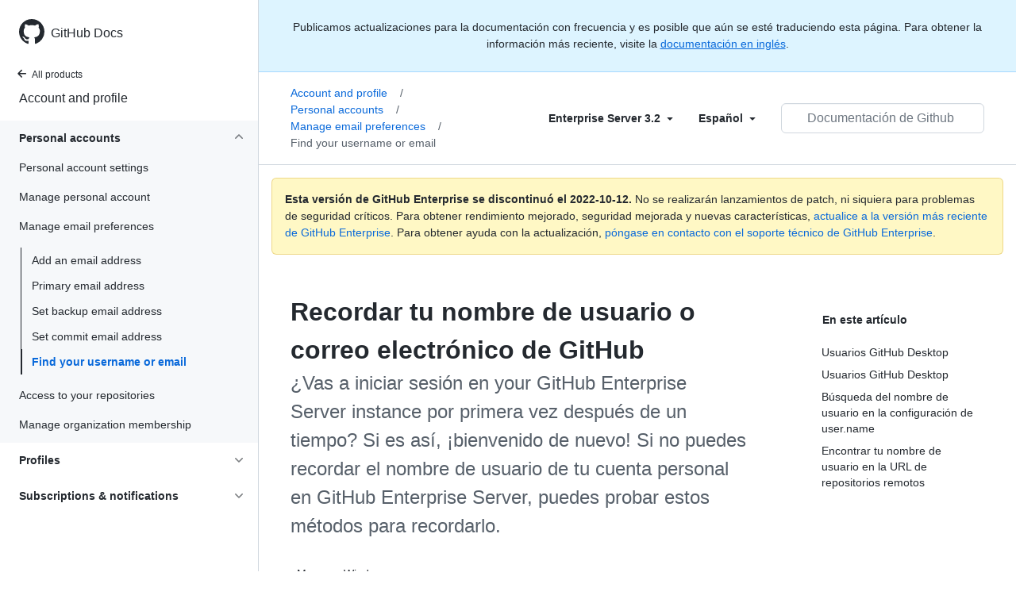

--- FILE ---
content_type: text/html; charset=utf-8
request_url: https://docs.github.com/es/enterprise-server@3.2/account-and-profile/setting-up-and-managing-your-personal-account-on-github/managing-email-preferences/remembering-your-github-username-or-email
body_size: 21240
content:
<!DOCTYPE html><html lang="es"><head><meta charset="utf-8"><meta name="viewport" content="width=device-width, initial-scale=1"><link rel="alternate icon" type="image/png" href="https://github.github.com/docs-ghes-3.2/assets/cb-600/images/site/favicon.png"><link rel="icon" type="image/svg+xml" href="https://github.github.com/docs-ghes-3.2/assets/cb-803/images/site/favicon.svg"><meta name="google-site-verification" content="c1kuD-K2HIVF635lypcsWPoD4kilo5-jA_wBFyT4uMY"><title>Recordar tu nombre de usuario o correo electrónico de GitHub - GitHub Enterprise Server 3.2 Docs</title><meta name="description" content="¿Vas a iniciar sesión en your GitHub Enterprise Server instance por primera vez después de un tiempo? Si es así, ¡bienvenido de nuevo! Si no puedes recordar el nombre de usuario de tu cuenta personal en GitHub Enterprise Server, puedes probar estos métodos para recordarlo."><link rel="alternate" hreflang="en" href="https://docs.github.com/en/enterprise-server@3.2/account-and-profile/setting-up-and-managing-your-personal-account-on-github/managing-email-preferences/remembering-your-github-username-or-email"><link rel="alternate" hreflang="zh-Hans" href="https://docs.github.com/cn/enterprise-server@3.2/account-and-profile/setting-up-and-managing-your-personal-account-on-github/managing-email-preferences/remembering-your-github-username-or-email"><link rel="alternate" hreflang="ja" href="https://docs.github.com/ja/enterprise-server@3.2/account-and-profile/setting-up-and-managing-your-personal-account-on-github/managing-email-preferences/remembering-your-github-username-or-email"><link rel="alternate" hreflang="es" href="https://docs.github.com/es/enterprise-server@3.2/account-and-profile/setting-up-and-managing-your-personal-account-on-github/managing-email-preferences/remembering-your-github-username-or-email"><link rel="alternate" hreflang="pt" href="https://docs.github.com/pt/enterprise-server@3.2/account-and-profile/setting-up-and-managing-your-personal-account-on-github/managing-email-preferences/remembering-your-github-username-or-email"><meta name="keywords" content="Accounts,Notifications"><meta name="path-language" content="es"><meta name="path-version" content="enterprise-server@3.2"><meta name="path-product" content="account-and-profile"><meta name="path-article" content="account-and-profile/setting-up-and-managing-your-personal-account-on-github/managing-email-preferences/remembering-your-github-username-or-email"><meta name="page-document-type" content="article"><meta name="status" content="200"><meta property="og:site_name" content="GitHub Docs"><meta property="og:title" content="Recordar tu nombre de usuario o correo electrónico de GitHub - GitHub Enterprise Server 3.2 Docs"><meta property="og:type" content="article"><meta property="og:url" content="http://localhost:4001/es/enterprise-server@3.2/account-and-profile/setting-up-and-managing-your-personal-account-on-github/managing-email-preferences/remembering-your-github-username-or-email"><meta property="og:image" content="https://github.githubassets.com/images/modules/open_graph/github-logo.png"><meta name="next-head-count" content="24"><link rel="preload" href="https://docs.github.com/enterprise-server@3.2/_next/static/css/90d2a180d5a428ce.css" as="style"><link rel="stylesheet" href="https://docs.github.com/enterprise-server@3.2/_next/static/css/90d2a180d5a428ce.css" data-n-g=""><link rel="preload" href="https://docs.github.com/enterprise-server@3.2/_next/static/css/52da2b7ff3066b3d.css" as="style"><link rel="stylesheet" href="https://docs.github.com/enterprise-server@3.2/_next/static/css/52da2b7ff3066b3d.css" data-n-p=""><noscript data-n-css=""></noscript><script defer="" nomodule="" src="https://docs.github.com/enterprise-server@3.2/_next/static/chunks/polyfills-c67a75d1b6f99dc8.js"></script><script src="https://docs.github.com/enterprise-server@3.2/_next/static/chunks/webpack-61e215a095002347.js" defer=""></script><script src="https://docs.github.com/enterprise-server@3.2/_next/static/chunks/framework-bb5c596eafb42b22.js" defer=""></script><script src="https://docs.github.com/enterprise-server@3.2/_next/static/chunks/main-59a3f858fbabd81b.js" defer=""></script><script src="https://docs.github.com/enterprise-server@3.2/_next/static/chunks/pages/_app-5530453067a8c5d1.js" defer=""></script><script src="https://docs.github.com/enterprise-server@3.2/_next/static/chunks/0e226fb0-f47400d931ae7427.js" defer=""></script><script src="https://docs.github.com/enterprise-server@3.2/_next/static/chunks/744-7d65564d42f1fe63.js" defer=""></script><script src="https://docs.github.com/enterprise-server@3.2/_next/static/chunks/910-4c1d7c8f76e28a91.js" defer=""></script><script src="https://docs.github.com/enterprise-server@3.2/_next/static/chunks/689-1848e1c59d8d2743.js" defer=""></script><script src="https://docs.github.com/enterprise-server@3.2/_next/static/chunks/581-bccf48c02915020d.js" defer=""></script><script src="https://docs.github.com/enterprise-server@3.2/_next/static/chunks/946-ee4a8c67c054bca7.js" defer=""></script><script src="https://docs.github.com/enterprise-server@3.2/_next/static/chunks/691-eb284f3992947d39.js" defer=""></script><script src="https://docs.github.com/enterprise-server@3.2/_next/static/chunks/602-1fc5c901aa4251c9.js" defer=""></script><script src="https://docs.github.com/enterprise-server@3.2/_next/static/chunks/pages/%5BversionId%5D/%5BproductId%5D/%5B...restPage%5D-98345371647f1ae2.js" defer=""></script><script src="https://docs.github.com/enterprise-server@3.2/_next/static/R0T-DhZ7U71JAO2_gqQ_H/_buildManifest.js" defer=""></script><script src="https://docs.github.com/enterprise-server@3.2/_next/static/R0T-DhZ7U71JAO2_gqQ_H/_ssgManifest.js" defer=""></script><style data-styled="" data-styled-version="5.3.5">.gwyGig{display:-webkit-box;display:-webkit-flex;display:-ms-flexbox;display:flex;-webkit-flex-direction:column;-ms-flex-direction:column;flex-direction:column;-webkit-box-flex:1;-webkit-flex-grow:1;-ms-flex-positive:1;flex-grow:1;min-width:0;}/*!sc*/
.gvhUXE{-webkit-box-flex:1;-webkit-flex-grow:1;-ms-flex-positive:1;flex-grow:1;}/*!sc*/
.hciqVo{display:inline-block;margin-left:8px;}/*!sc*/
.hLZhgo{height:20px;min-width:16px;max-width:20px;display:-webkit-box;display:-webkit-flex;display:-ms-flexbox;display:flex;-webkit-box-pack:center;-webkit-justify-content:center;-ms-flex-pack:center;justify-content:center;-webkit-align-items:center;-webkit-box-align:center;-ms-flex-align:center;align-items:center;-webkit-flex-shrink:0;-ms-flex-negative:0;flex-shrink:0;margin-right:8px;}/*!sc*/
.iYYqoc{grid-area:topper;}/*!sc*/
.dsDXDh{-webkit-align-self:flex-start;-ms-flex-item-align:start;align-self:flex-start;grid-area:sidebar;}/*!sc*/
.gpLjoq{grid-area:intro;}/*!sc*/
.fWkkBJ{grid-area:content;}/*!sc*/
data-styled.g3[id="Box-sc-1gh2r6s-0"]{content:"gwyGig,gvhUXE,hciqVo,hLZhgo,iYYqoc,dsDXDh,gpLjoq,fWkkBJ,"}/*!sc*/
.ciwsYL{border-radius:6px;border:0;border-color:rgba(27,31,36,0.15);font-family:inherit;font-weight:600;line-height:20px;white-space:nowrap;vertical-align:middle;cursor:pointer;-webkit-appearance:none;-moz-appearance:none;appearance:none;-webkit-user-select:none;-moz-user-select:none;-ms-user-select:none;user-select:none;-webkit-text-decoration:none;text-decoration:none;text-align:center;display:grid;grid-template-areas:"leadingIcon text trailingIcon";padding-top:6px;padding-bottom:6px;padding-left:16px;padding-right:16px;font-size:14px;color:var(--color-fg-default);background-color:transparent;box-shadow:none;}/*!sc*/
.ciwsYL:focus:not(:disabled){box-shadow:none;outline:2px solid #0969da;outline-offset:-2px;}/*!sc*/
.ciwsYL:focus:not(:disabled):not(:focus-visible){outline:solid 1px transparent;}/*!sc*/
.ciwsYL:focus-visible:not(:disabled){box-shadow:none;outline:2px solid #0969da;outline-offset:-2px;}/*!sc*/
.ciwsYL:disabled{cursor:default;color:#8c959f;}/*!sc*/
.ciwsYL:disabled [data-component=ButtonCounter]{color:inherit;}/*!sc*/
.ciwsYL:disabled svg{opacity:0.6;}/*!sc*/
@media (forced-colors:active){.ciwsYL:focus{outline:solid 1px transparent;}}/*!sc*/
.ciwsYL > :not(:last-child){margin-right:8px;}/*!sc*/
.ciwsYL [data-component="leadingIcon"]{grid-area:leadingIcon;}/*!sc*/
.ciwsYL [data-component="text"]{grid-area:text;}/*!sc*/
.ciwsYL [data-component="trailingIcon"]{grid-area:trailingIcon;}/*!sc*/
.ciwsYL [data-component=ButtonCounter]{font-size:14px;}/*!sc*/
.ciwsYL:hover:not([disabled]){background-color:#f3f4f6;}/*!sc*/
.ciwsYL:active:not([disabled]){background-color:hsla(220,14%,94%,1);}/*!sc*/
.ciwsYL[aria-expanded=true]{background-color:hsla(220,14%,94%,1);}/*!sc*/
.ciwsYL [data-component=trailingIcon]{margin-left:-4px;margin-right:-4px;}/*!sc*/
data-styled.g4[id="types__StyledButton-sc-ws60qy-0"]{content:"ciwsYL,"}/*!sc*/
.iFaQQI{margin:0;padding-inline-start:0;padding-top:0;padding-bottom:0;}/*!sc*/
.hgjakc{margin:0;padding-inline-start:0;padding-top:8px;padding-bottom:8px;}/*!sc*/
data-styled.g31[id="List__ListBox-sc-1x7olzq-0"]{content:"iFaQQI,hgjakc,"}/*!sc*/
.iILZXl{position:relative;display:-webkit-box;display:-webkit-flex;display:-ms-flexbox;display:flex;padding-left:8px;padding-right:8px;font-size:14px;padding-top:6px;padding-bottom:6px;line-height:20px;min-height:5px;margin-left:0;margin-right:0;border-radius:0;-webkit-transition:background 33.333ms linear;transition:background 33.333ms linear;color:#24292f;cursor:pointer;-webkit-appearance:none;-moz-appearance:none;appearance:none;background:unset;border:unset;width:calc(100% - 16px);font-family:unset;text-align:unset;margin-top:unset;margin-bottom:unset;padding:2px 0;}/*!sc*/
.iILZXl[aria-disabled]{cursor:not-allowed;}/*!sc*/
@media (hover:hover) and (pointer:fine){.iILZXl:hover:not([aria-disabled]){background-color:rgba(208,215,222,0.32);color:#24292f;}.iILZXl:focus:not([data-focus-visible-added]){background-color:rgba(208,215,222,0.24);color:#24292f;outline:none;}.iILZXl[data-focus-visible-added]{outline:none;border:2 solid;box-shadow:0 0 0 2px #0969da;}.iILZXl:active:not([aria-disabled]){background-color:rgba(208,215,222,0.48);color:#24292f;}}/*!sc*/
@media (forced-colors:active){.iILZXl:focus{outline:solid 1px transparent !important;}}/*!sc*/
.iILZXl [data-component="ActionList.Item--DividerContainer"]{position:relative;}/*!sc*/
.iILZXl [data-component="ActionList.Item--DividerContainer"]::before{content:" ";display:block;position:absolute;width:100%;top:-7px;border:0 solid;border-top-width:0;border-color:var(--divider-color,transparent);}/*!sc*/
.iILZXl:not(:first-of-type){--divider-color:rgba(208,215,222,0.48);}/*!sc*/
[data-component="ActionList.Divider"] + .Item__LiBox-sc-yeql7o-0{--divider-color:transparent !important;}/*!sc*/
.iILZXl:hover:not([aria-disabled]),.iILZXl:focus:not([aria-disabled]),.iILZXl[data-focus-visible-added]:not([aria-disabled]){--divider-color:transparent;}/*!sc*/
.iILZXl:hover:not([aria-disabled]) + .Item__LiBox-sc-yeql7o-0,.iILZXl:focus:not([aria-disabled]) + .iILZXl,.iILZXl[data-focus-visible-added] + li{--divider-color:transparent;}/*!sc*/
.iILZXl:hover{border-radius:0;}/*!sc*/
.oLdxT{position:relative;display:-webkit-box;display:-webkit-flex;display:-ms-flexbox;display:flex;padding-left:0;padding-right:0;font-size:14px;padding-top:0;padding-bottom:0;line-height:20px;min-height:5px;margin-left:8px;margin-right:8px;border-radius:6px;-webkit-transition:background 33.333ms linear;transition:background 33.333ms linear;color:#24292f;cursor:pointer;-webkit-appearance:none;-moz-appearance:none;appearance:none;background:unset;border:unset;width:calc(100% - 16px);font-family:unset;text-align:unset;margin-top:unset;margin-bottom:unset;}/*!sc*/
.oLdxT[aria-disabled]{cursor:not-allowed;}/*!sc*/
@media (hover:hover) and (pointer:fine){.oLdxT:hover:not([aria-disabled]){background-color:rgba(208,215,222,0.32);color:#24292f;}.oLdxT:focus:not([data-focus-visible-added]){background-color:rgba(208,215,222,0.24);color:#24292f;outline:none;}.oLdxT[data-focus-visible-added]{outline:none;border:2 solid;box-shadow:0 0 0 2px #0969da;}.oLdxT:active:not([aria-disabled]){background-color:rgba(208,215,222,0.48);color:#24292f;}}/*!sc*/
@media (forced-colors:active){.oLdxT:focus{outline:solid 1px transparent !important;}}/*!sc*/
.oLdxT [data-component="ActionList.Item--DividerContainer"]{position:relative;}/*!sc*/
.oLdxT [data-component="ActionList.Item--DividerContainer"]::before{content:" ";display:block;position:absolute;width:100%;top:-7px;border:0 solid;border-top-width:0;border-color:var(--divider-color,transparent);}/*!sc*/
.oLdxT:not(:first-of-type){--divider-color:rgba(208,215,222,0.48);}/*!sc*/
[data-component="ActionList.Divider"] + .Item__LiBox-sc-yeql7o-0{--divider-color:transparent !important;}/*!sc*/
.oLdxT:hover:not([aria-disabled]),.oLdxT:focus:not([aria-disabled]),.oLdxT[data-focus-visible-added]:not([aria-disabled]){--divider-color:transparent;}/*!sc*/
.oLdxT:hover:not([aria-disabled]) + .Item__LiBox-sc-yeql7o-0,.oLdxT:focus:not([aria-disabled]) + .oLdxT,.oLdxT[data-focus-visible-added] + li{--divider-color:transparent;}/*!sc*/
data-styled.g32[id="Item__LiBox-sc-yeql7o-0"]{content:"iILZXl,oLdxT,"}/*!sc*/
.bcamnz{color:#0969da;-webkit-text-decoration:none;text-decoration:none;padding-left:8px;padding-right:8px;padding-top:6px;padding-bottom:6px;display:-webkit-box;display:-webkit-flex;display:-ms-flexbox;display:flex;-webkit-box-flex:1;-webkit-flex-grow:1;-ms-flex-positive:1;flex-grow:1;border-radius:6px;color:inherit;}/*!sc*/
.bcamnz:hover{-webkit-text-decoration:underline;text-decoration:underline;}/*!sc*/
.bcamnz:is(button){display:inline-block;padding:0;font-size:inherit;white-space:nowrap;cursor:pointer;-webkit-user-select:none;-moz-user-select:none;-ms-user-select:none;user-select:none;background-color:transparent;border:0;-webkit-appearance:none;-moz-appearance:none;appearance:none;}/*!sc*/
.bcamnz:hover{color:inherit;-webkit-text-decoration:none;text-decoration:none;}/*!sc*/
.dBAbjx{color:#0969da;-webkit-text-decoration:none;text-decoration:none;padding-left:8px;padding-right:8px;padding-top:6px;padding-bottom:6px;display:-webkit-box;display:-webkit-flex;display:-ms-flexbox;display:flex;-webkit-box-flex:1;-webkit-flex-grow:1;-ms-flex-positive:1;flex-grow:1;border-radius:6px;color:inherit;padding:4px 0 4px 0;margin-left:7px;}/*!sc*/
.dBAbjx:hover{-webkit-text-decoration:underline;text-decoration:underline;}/*!sc*/
.dBAbjx:is(button){display:inline-block;padding:0;font-size:inherit;white-space:nowrap;cursor:pointer;-webkit-user-select:none;-moz-user-select:none;-ms-user-select:none;user-select:none;background-color:transparent;border:0;-webkit-appearance:none;-moz-appearance:none;appearance:none;}/*!sc*/
.dBAbjx:hover{color:inherit;-webkit-text-decoration:none;text-decoration:none;}/*!sc*/
data-styled.g33[id="Link-sc-hrxz1n-0"]{content:"bcamnz,dBAbjx,"}/*!sc*/
.gTOkuj > summary{list-style:none;}/*!sc*/
.gTOkuj > summary::-webkit-details-marker{display:none;}/*!sc*/
data-styled.g63[id="Details-sc-1qhvasm-0"]{content:"gTOkuj,"}/*!sc*/
.hAHKnX{position:relative;color:#24292f;padding:16px;border-style:solid;border-width:1px;border-radius:6px;margin-top:0;color:#24292f;background-color:#fff8c5;border-color:rgba(212,167,44,0.4);}/*!sc*/
.hAHKnX p:last-child{margin-bottom:0;}/*!sc*/
.hAHKnX svg{margin-right:8px;}/*!sc*/
.hAHKnX svg{color:#9a6700;}/*!sc*/
data-styled.g71[id="Flash-sc-1jd8n2z-0"]{content:"hAHKnX,"}/*!sc*/
.gTWndi{font-weight:600;font-size:32px;margin:0;font-size:14px;}/*!sc*/
data-styled.g75[id="Heading-sc-1irtotl-0"]{content:"gTWndi,"}/*!sc*/
.PdeKa{display:-webkit-box;display:-webkit-flex;display:-ms-flexbox;display:flex;-webkit-box-pack:justify;-webkit-justify-content:space-between;-ms-flex-pack:justify;justify-content:space-between;border-bottom:1px solid hsla(210,18%,87%,1);}/*!sc*/
.PdeKa.PRC-UnderlineNav--right{-webkit-box-pack:end;-webkit-justify-content:flex-end;-ms-flex-pack:end;justify-content:flex-end;}/*!sc*/
.PdeKa.PRC-UnderlineNav--right .PRC-UnderlineNav-item{margin-right:0;margin-left:16px;}/*!sc*/
.PdeKa.PRC-UnderlineNav--right .PRC-UnderlineNav-actions{-webkit-flex:1 1 auto;-ms-flex:1 1 auto;flex:1 1 auto;}/*!sc*/
.PdeKa.PRC-UnderlineNav--full{display:block;}/*!sc*/
.PdeKa .PRC-UnderlineNav-body{display:-webkit-box;display:-webkit-flex;display:-ms-flexbox;display:flex;margin-bottom:-1px;}/*!sc*/
.PdeKa .PRC-UnderlineNav-actions{-webkit-align-self:center;-ms-flex-item-align:center;align-self:center;}/*!sc*/
data-styled.g111[id="UnderlineNav__UnderlineNavBase-sc-1lhwixe-0"]{content:"PdeKa,"}/*!sc*/
.bzDSeU{padding:16px 8px;margin-right:16px;font-size:14px;line-height:1.5;color:#24292f;text-align:center;border-bottom:2px solid transparent;-webkit-text-decoration:none;text-decoration:none;}/*!sc*/
.bzDSeU:hover,.bzDSeU:focus{color:#24292f;-webkit-text-decoration:none;text-decoration:none;border-bottom-color:rgba(175,184,193,0.2);-webkit-transition:border-bottom-color 0.2s ease;transition:border-bottom-color 0.2s ease;}/*!sc*/
.bzDSeU:hover .PRC-UnderlineNav-octicon,.bzDSeU:focus .PRC-UnderlineNav-octicon{color:#57606a;}/*!sc*/
.bzDSeU.PRC-selected{color:#24292f;border-bottom-color:#FD8C73;}/*!sc*/
.bzDSeU.PRC-selected .PRC-UnderlineNav-octicon{color:#24292f;}/*!sc*/
.bzDSeU:focus:not(:disabled){box-shadow:none;outline:2px solid #0969da;outline-offset:-8px;}/*!sc*/
.bzDSeU:focus:not(:disabled):not(:focus-visible){outline:solid 1px transparent;}/*!sc*/
.bzDSeU:focus-visible:not(:disabled){box-shadow:none;outline:2px solid #0969da;outline-offset:-8px;}/*!sc*/
data-styled.g112[id="UnderlineNav__UnderlineNavLink-sc-1lhwixe-1"]{content:"bzDSeU,"}/*!sc*/
.btzdit{max-width:720px;display:grid;grid-template-columns:minmax(0,1fr);grid-template-areas:'topper' 'intro' 'sidebar' 'content';row-gap:8px;}/*!sc*/
@media (min-width:1280px){.btzdit{max-width:none;padding-top:24px;grid-template-rows:auto 1fr;grid-template-columns:minmax(500px,720px) minmax(220px,1fr);grid-template-areas:'topper sidebar' 'intro sidebar' 'content sidebar';-webkit-column-gap:80px;column-gap:80px;row-gap:0;}}/*!sc*/
data-styled.g115[id="ArticleGridLayout__Container-sc-we7dhr-0"]{content:"btzdit,"}/*!sc*/
@media (min-width:1280px){.ksIkgZ{position:-webkit-sticky;position:sticky;padding-top:24px;top:5em;max-height:calc(100vh - 5em);overflow-y:auto;padding-bottom:40px !important;}}/*!sc*/
data-styled.g116[id="ArticleGridLayout__SidebarContent-sc-we7dhr-1"]{content:"ksIkgZ,"}/*!sc*/
</style></head><body data-color-mode="auto" data-light-theme="light" data-dark-theme="dark"><div id="__next" data-reactroot=""><div class="d-lg-flex"><a href="#main-content" class="sr-only">Skip to main content</a><div class="d-none d-lg-block bg-primary position-sticky top-0 overflow-y-auto flex-shrink-0 pb-5 border-right" style="width:326px;height:100vh" role="banner"><div tabindex="-1" class="d-flex flex-items-center p-4 position-sticky top-0 color-bg-default" style="z-index:3" id="github-logo"><a rel="" class="color-fg-default" aria-hidden="true" tabindex="-1" href="/es"><svg aria-hidden="true" focusable="false" role="img" class="octicon octicon-mark-github" viewBox="0 0 16 16" width="32" height="32" fill="currentColor" style="display:inline-block;user-select:none;vertical-align:text-bottom;overflow:visible"><path fill-rule="evenodd" d="M8 0C3.58 0 0 3.58 0 8c0 3.54 2.29 6.53 5.47 7.59.4.07.55-.17.55-.38 0-.19-.01-.82-.01-1.49-2.01.37-2.53-.49-2.69-.94-.09-.23-.48-.94-.82-1.13-.28-.15-.68-.52-.01-.53.63-.01 1.08.58 1.23.82.72 1.21 1.87.87 2.33.66.07-.52.28-.87.51-1.07-1.78-.2-3.64-.89-3.64-3.95 0-.87.31-1.59.82-2.15-.08-.2-.36-1.02.08-2.12 0 0 .67-.21 2.2.82.64-.18 1.32-.27 2-.27.68 0 1.36.09 2 .27 1.53-1.04 2.2-.82 2.2-.82.44 1.1.16 1.92.08 2.12.51.56.82 1.27.82 2.15 0 3.07-1.87 3.75-3.65 3.95.29.25.54.73.54 1.48 0 1.07-.01 1.93-.01 2.2 0 .21.15.46.55.38A8.013 8.013 0 0016 8c0-4.42-3.58-8-8-8z"></path></svg></a><a rel="" class="f4 text-semibold color-fg-default no-underline no-wrap pl-2 flex-auto" href="/es">GitHub Docs</a></div><nav><ul data-testid="sidebar"><li><a rel="" class="f6 pl-4 pr-5 ml-n1 pb-1 color-fg-default" href="/es/enterprise-server@3.2"><svg aria-hidden="true" focusable="false" role="img" class="mr-1" viewBox="0 0 16 16" width="16" height="16" fill="currentColor" style="display:inline-block;user-select:none;vertical-align:text-bottom;overflow:visible"><path fill-rule="evenodd" d="M7.78 12.53a.75.75 0 01-1.06 0L2.47 8.28a.75.75 0 010-1.06l4.25-4.25a.75.75 0 011.06 1.06L4.81 7h7.44a.75.75 0 010 1.5H4.81l2.97 2.97a.75.75 0 010 1.06z"></path></svg>All products</a></li><li data-testid="sidebar-product" title="Account and profile" class="my-2"><a rel="" class="pl-4 pr-5 pb-1 f4 color-fg-default no-underline" href="/es/enterprise-server@3.2/account-and-profile">Account and profile</a></li><li class="my-3" data-testid="product-sidebar-items"><ul class="list-style-none"><li data-is-active-category="true" data-is-current-page="false" class="py-1 color-bg-inset"><details open="" class="details-reset"><summary class="outline-none"><div class="d-flex flex-justify-between"><div class="pl-4 pr-1 py-2 f5 d-block flex-auto mr-3 color-fg-default no-underline text-bold">Personal accounts</div><span style="margin-top:7px" class="flex-shrink-0 pr-3"><svg aria-hidden="true" focusable="false" role="img" class="opacity-60 rotate-180" viewBox="0 0 16 16" width="16" height="16" fill="currentColor" style="display:inline-block;user-select:none;vertical-align:text-bottom;overflow:visible"><path fill-rule="evenodd" d="M12.78 6.22a.75.75 0 010 1.06l-4.25 4.25a.75.75 0 01-1.06 0L3.22 7.28a.75.75 0 011.06-1.06L8 9.94l3.72-3.72a.75.75 0 011.06 0z"></path></svg></span></div></summary><ul class="list-style-none position-relative"><li data-is-current-page="false"><details class="details-reset"><summary><div class="pl-4 pr-5 py-2 no-underline">Personal account settings</div></summary><div data-testid="sidebar-article-group" class="pb-0"><ul class="List__ListBox-sc-1x7olzq-0 iFaQQI my-2"><li tabindex="0" aria-labelledby="react-aria-1 " data-testid="sidebar-article" data-is-current-page="false" class="Item__LiBox-sc-yeql7o-0 iILZXl width-full position-relative SidebarProduct_sidebarArticle__dQ4tN"><div data-component="ActionList.Item--DividerContainer" class="Box-sc-1gh2r6s-0 gwyGig"><span id="react-aria-1" class="Box-sc-1gh2r6s-0 gvhUXE"><a rel="" class="d-block pl-6 pr-5 py-1 no-underline width-full color-fg-default" href="/es/enterprise-server@3.2/account-and-profile/setting-up-and-managing-your-personal-account-on-github/managing-personal-account-settings/about-your-personal-dashboard">Your personal dashboard</a></span></div></li><li tabindex="0" aria-labelledby="react-aria-4 " data-testid="sidebar-article" data-is-current-page="false" class="Item__LiBox-sc-yeql7o-0 iILZXl width-full position-relative SidebarProduct_sidebarArticle__dQ4tN"><div data-component="ActionList.Item--DividerContainer" class="Box-sc-1gh2r6s-0 gwyGig"><span id="react-aria-4" class="Box-sc-1gh2r6s-0 gvhUXE"><a rel="" class="d-block pl-6 pr-5 py-1 no-underline width-full color-fg-default" href="/es/enterprise-server@3.2/account-and-profile/setting-up-and-managing-your-personal-account-on-github/managing-personal-account-settings/managing-your-theme-settings">Manage theme settings</a></span></div></li><li tabindex="0" aria-labelledby="react-aria-7 " data-testid="sidebar-article" data-is-current-page="false" class="Item__LiBox-sc-yeql7o-0 iILZXl width-full position-relative SidebarProduct_sidebarArticle__dQ4tN"><div data-component="ActionList.Item--DividerContainer" class="Box-sc-1gh2r6s-0 gwyGig"><span id="react-aria-7" class="Box-sc-1gh2r6s-0 gvhUXE"><a rel="" class="d-block pl-6 pr-5 py-1 no-underline width-full color-fg-default" href="/es/enterprise-server@3.2/account-and-profile/setting-up-and-managing-your-personal-account-on-github/managing-personal-account-settings/changing-your-github-username">Change your username</a></span></div></li><li tabindex="0" aria-labelledby="react-aria-10 " data-testid="sidebar-article" data-is-current-page="false" class="Item__LiBox-sc-yeql7o-0 iILZXl width-full position-relative SidebarProduct_sidebarArticle__dQ4tN"><div data-component="ActionList.Item--DividerContainer" class="Box-sc-1gh2r6s-0 gwyGig"><span id="react-aria-10" class="Box-sc-1gh2r6s-0 gvhUXE"><a rel="" class="d-block pl-6 pr-5 py-1 no-underline width-full color-fg-default" href="/es/enterprise-server@3.2/account-and-profile/setting-up-and-managing-your-personal-account-on-github/managing-personal-account-settings/permission-levels-for-a-personal-account-repository">Repository permissions</a></span></div></li><li tabindex="0" aria-labelledby="react-aria-13 " data-testid="sidebar-article" data-is-current-page="false" class="Item__LiBox-sc-yeql7o-0 iILZXl width-full position-relative SidebarProduct_sidebarArticle__dQ4tN"><div data-component="ActionList.Item--DividerContainer" class="Box-sc-1gh2r6s-0 gwyGig"><span id="react-aria-13" class="Box-sc-1gh2r6s-0 gvhUXE"><a rel="" class="d-block pl-6 pr-5 py-1 no-underline width-full color-fg-default" href="/es/enterprise-server@3.2/account-and-profile/setting-up-and-managing-your-personal-account-on-github/managing-personal-account-settings/permission-levels-for-a-project-board-owned-by-a-personal-account">Project board permissions</a></span></div></li><li tabindex="0" aria-labelledby="react-aria-16 " data-testid="sidebar-article" data-is-current-page="false" class="Item__LiBox-sc-yeql7o-0 iILZXl width-full position-relative SidebarProduct_sidebarArticle__dQ4tN"><div data-component="ActionList.Item--DividerContainer" class="Box-sc-1gh2r6s-0 gwyGig"><span id="react-aria-16" class="Box-sc-1gh2r6s-0 gvhUXE"><a rel="" class="d-block pl-6 pr-5 py-1 no-underline width-full color-fg-default" href="/es/enterprise-server@3.2/account-and-profile/setting-up-and-managing-your-personal-account-on-github/managing-personal-account-settings/managing-the-default-branch-name-for-your-repositories">Manage default branch name</a></span></div></li><li tabindex="0" aria-labelledby="react-aria-19 " data-testid="sidebar-article" data-is-current-page="false" class="Item__LiBox-sc-yeql7o-0 iILZXl width-full position-relative SidebarProduct_sidebarArticle__dQ4tN"><div data-component="ActionList.Item--DividerContainer" class="Box-sc-1gh2r6s-0 gwyGig"><span id="react-aria-19" class="Box-sc-1gh2r6s-0 gvhUXE"><a rel="" class="d-block pl-6 pr-5 py-1 no-underline width-full color-fg-default" href="/es/enterprise-server@3.2/account-and-profile/setting-up-and-managing-your-personal-account-on-github/managing-personal-account-settings/managing-access-to-your-personal-accounts-project-boards">Manage access project boards</a></span></div></li><li tabindex="0" aria-labelledby="react-aria-22 " data-testid="sidebar-article" data-is-current-page="false" class="Item__LiBox-sc-yeql7o-0 iILZXl width-full position-relative SidebarProduct_sidebarArticle__dQ4tN"><div data-component="ActionList.Item--DividerContainer" class="Box-sc-1gh2r6s-0 gwyGig"><span id="react-aria-22" class="Box-sc-1gh2r6s-0 gvhUXE"><a rel="" class="d-block pl-6 pr-5 py-1 no-underline width-full color-fg-default" href="/es/enterprise-server@3.2/account-and-profile/setting-up-and-managing-your-personal-account-on-github/managing-personal-account-settings/managing-your-cookie-preferences-for-githubs-enterprise-marketing-pages">Manage cookie preferences</a></span></div></li><li tabindex="0" aria-labelledby="react-aria-25 " data-testid="sidebar-article" data-is-current-page="false" class="Item__LiBox-sc-yeql7o-0 iILZXl width-full position-relative SidebarProduct_sidebarArticle__dQ4tN"><div data-component="ActionList.Item--DividerContainer" class="Box-sc-1gh2r6s-0 gwyGig"><span id="react-aria-25" class="Box-sc-1gh2r6s-0 gvhUXE"><a rel="" class="d-block pl-6 pr-5 py-1 no-underline width-full color-fg-default" href="/es/enterprise-server@3.2/account-and-profile/setting-up-and-managing-your-personal-account-on-github/managing-personal-account-settings/integrating-jira-with-your-personal-projects">Integrate Jira with projects</a></span></div></li></ul></div></details></li><li data-is-current-page="false"><details class="details-reset"><summary><div class="pl-4 pr-5 py-2 no-underline">Manage personal account</div></summary><div data-testid="sidebar-article-group" class="pb-0"><ul class="List__ListBox-sc-1x7olzq-0 iFaQQI my-2"><li tabindex="0" aria-labelledby="react-aria-28 " data-testid="sidebar-article" data-is-current-page="false" class="Item__LiBox-sc-yeql7o-0 iILZXl width-full position-relative SidebarProduct_sidebarArticle__dQ4tN"><div data-component="ActionList.Item--DividerContainer" class="Box-sc-1gh2r6s-0 gwyGig"><span id="react-aria-28" class="Box-sc-1gh2r6s-0 gvhUXE"><a rel="" class="d-block pl-6 pr-5 py-1 no-underline width-full color-fg-default" href="/es/enterprise-server@3.2/account-and-profile/setting-up-and-managing-your-personal-account-on-github/managing-your-personal-account/converting-a-user-into-an-organization">User into an organization</a></span></div></li><li tabindex="0" aria-labelledby="react-aria-31 " data-testid="sidebar-article" data-is-current-page="false" class="Item__LiBox-sc-yeql7o-0 iILZXl width-full position-relative SidebarProduct_sidebarArticle__dQ4tN"><div data-component="ActionList.Item--DividerContainer" class="Box-sc-1gh2r6s-0 gwyGig"><span id="react-aria-31" class="Box-sc-1gh2r6s-0 gvhUXE"><a rel="" class="d-block pl-6 pr-5 py-1 no-underline width-full color-fg-default" href="/es/enterprise-server@3.2/account-and-profile/setting-up-and-managing-your-personal-account-on-github/managing-your-personal-account/deleting-your-personal-account">Delete your account</a></span></div></li></ul></div></details></li><li data-is-current-page="false"><details open="" class="details-reset"><summary><div class="pl-4 pr-5 py-2 no-underline">Manage email preferences</div></summary><div data-testid="sidebar-article-group" class="pb-0"><ul class="List__ListBox-sc-1x7olzq-0 iFaQQI my-2"><li tabindex="0" aria-labelledby="react-aria-34 " data-testid="sidebar-article" data-is-current-page="false" class="Item__LiBox-sc-yeql7o-0 iILZXl width-full position-relative SidebarProduct_sidebarArticle__dQ4tN"><div data-component="ActionList.Item--DividerContainer" class="Box-sc-1gh2r6s-0 gwyGig"><span id="react-aria-34" class="Box-sc-1gh2r6s-0 gvhUXE"><a rel="" class="d-block pl-6 pr-5 py-1 no-underline width-full color-fg-default" href="/es/enterprise-server@3.2/account-and-profile/setting-up-and-managing-your-personal-account-on-github/managing-email-preferences/adding-an-email-address-to-your-github-account">Add an email address</a></span></div></li><li tabindex="0" aria-labelledby="react-aria-37 " data-testid="sidebar-article" data-is-current-page="false" class="Item__LiBox-sc-yeql7o-0 iILZXl width-full position-relative SidebarProduct_sidebarArticle__dQ4tN"><div data-component="ActionList.Item--DividerContainer" class="Box-sc-1gh2r6s-0 gwyGig"><span id="react-aria-37" class="Box-sc-1gh2r6s-0 gvhUXE"><a rel="" class="d-block pl-6 pr-5 py-1 no-underline width-full color-fg-default" href="/es/enterprise-server@3.2/account-and-profile/setting-up-and-managing-your-personal-account-on-github/managing-email-preferences/changing-your-primary-email-address">Primary email address</a></span></div></li><li tabindex="0" aria-labelledby="react-aria-40 " data-testid="sidebar-article" data-is-current-page="false" class="Item__LiBox-sc-yeql7o-0 iILZXl width-full position-relative SidebarProduct_sidebarArticle__dQ4tN"><div data-component="ActionList.Item--DividerContainer" class="Box-sc-1gh2r6s-0 gwyGig"><span id="react-aria-40" class="Box-sc-1gh2r6s-0 gvhUXE"><a rel="" class="d-block pl-6 pr-5 py-1 no-underline width-full color-fg-default" href="/es/enterprise-server@3.2/account-and-profile/setting-up-and-managing-your-personal-account-on-github/managing-email-preferences/setting-a-backup-email-address">Set backup email address</a></span></div></li><li tabindex="0" aria-labelledby="react-aria-43 " data-testid="sidebar-article" data-is-current-page="false" class="Item__LiBox-sc-yeql7o-0 iILZXl width-full position-relative SidebarProduct_sidebarArticle__dQ4tN"><div data-component="ActionList.Item--DividerContainer" class="Box-sc-1gh2r6s-0 gwyGig"><span id="react-aria-43" class="Box-sc-1gh2r6s-0 gvhUXE"><a rel="" class="d-block pl-6 pr-5 py-1 no-underline width-full color-fg-default" href="/es/enterprise-server@3.2/account-and-profile/setting-up-and-managing-your-personal-account-on-github/managing-email-preferences/setting-your-commit-email-address">Set commit email address</a></span></div></li><li tabindex="0" aria-labelledby="react-aria-46 " data-testid="sidebar-article" data-is-current-page="true" class="Item__LiBox-sc-yeql7o-0 iILZXl width-full position-relative SidebarProduct_sidebarArticle__dQ4tN text-bold SidebarProduct_sidebarArticleActive__r11Hy"><div data-component="ActionList.Item--DividerContainer" class="Box-sc-1gh2r6s-0 gwyGig"><span id="react-aria-46" class="Box-sc-1gh2r6s-0 gvhUXE"><a rel="" class="d-block pl-6 pr-5 py-1 no-underline width-full color-fg-accent" href="/es/enterprise-server@3.2/account-and-profile/setting-up-and-managing-your-personal-account-on-github/managing-email-preferences/remembering-your-github-username-or-email">Find your username or email</a></span></div></li></ul></div></details></li><li data-is-current-page="false"><details class="details-reset"><summary><div class="pl-4 pr-5 py-2 no-underline">Access to your repositories</div></summary><div data-testid="sidebar-article-group" class="pb-0"><ul class="List__ListBox-sc-1x7olzq-0 iFaQQI my-2"><li tabindex="0" aria-labelledby="react-aria-49 " data-testid="sidebar-article" data-is-current-page="false" class="Item__LiBox-sc-yeql7o-0 iILZXl width-full position-relative SidebarProduct_sidebarArticle__dQ4tN"><div data-component="ActionList.Item--DividerContainer" class="Box-sc-1gh2r6s-0 gwyGig"><span id="react-aria-49" class="Box-sc-1gh2r6s-0 gvhUXE"><a rel="" class="d-block pl-6 pr-5 py-1 no-underline width-full color-fg-default" href="/es/enterprise-server@3.2/account-and-profile/setting-up-and-managing-your-personal-account-on-github/managing-access-to-your-personal-repositories/inviting-collaborators-to-a-personal-repository">Invite collaborators</a></span></div></li><li tabindex="0" aria-labelledby="react-aria-52 " data-testid="sidebar-article" data-is-current-page="false" class="Item__LiBox-sc-yeql7o-0 iILZXl width-full position-relative SidebarProduct_sidebarArticle__dQ4tN"><div data-component="ActionList.Item--DividerContainer" class="Box-sc-1gh2r6s-0 gwyGig"><span id="react-aria-52" class="Box-sc-1gh2r6s-0 gvhUXE"><a rel="" class="d-block pl-6 pr-5 py-1 no-underline width-full color-fg-default" href="/es/enterprise-server@3.2/account-and-profile/setting-up-and-managing-your-personal-account-on-github/managing-access-to-your-personal-repositories/removing-a-collaborator-from-a-personal-repository">Remove a collaborator</a></span></div></li><li tabindex="0" aria-labelledby="react-aria-55 " data-testid="sidebar-article" data-is-current-page="false" class="Item__LiBox-sc-yeql7o-0 iILZXl width-full position-relative SidebarProduct_sidebarArticle__dQ4tN"><div data-component="ActionList.Item--DividerContainer" class="Box-sc-1gh2r6s-0 gwyGig"><span id="react-aria-55" class="Box-sc-1gh2r6s-0 gvhUXE"><a rel="" class="d-block pl-6 pr-5 py-1 no-underline width-full color-fg-default" href="/es/enterprise-server@3.2/account-and-profile/setting-up-and-managing-your-personal-account-on-github/managing-access-to-your-personal-repositories/removing-yourself-from-a-collaborators-repository">Remove yourself</a></span></div></li></ul></div></details></li><li data-is-current-page="false"><details class="details-reset"><summary><div class="pl-4 pr-5 py-2 no-underline">Manage organization membership</div></summary><div data-testid="sidebar-article-group" class="pb-0"><ul class="List__ListBox-sc-1x7olzq-0 iFaQQI my-2"><li tabindex="0" aria-labelledby="react-aria-58 " data-testid="sidebar-article" data-is-current-page="false" class="Item__LiBox-sc-yeql7o-0 iILZXl width-full position-relative SidebarProduct_sidebarArticle__dQ4tN"><div data-component="ActionList.Item--DividerContainer" class="Box-sc-1gh2r6s-0 gwyGig"><span id="react-aria-58" class="Box-sc-1gh2r6s-0 gvhUXE"><a rel="" class="d-block pl-6 pr-5 py-1 no-underline width-full color-fg-default" href="/es/enterprise-server@3.2/account-and-profile/setting-up-and-managing-your-personal-account-on-github/managing-your-membership-in-organizations/about-organization-membership">Organization membership</a></span></div></li><li tabindex="0" aria-labelledby="react-aria-61 " data-testid="sidebar-article" data-is-current-page="false" class="Item__LiBox-sc-yeql7o-0 iILZXl width-full position-relative SidebarProduct_sidebarArticle__dQ4tN"><div data-component="ActionList.Item--DividerContainer" class="Box-sc-1gh2r6s-0 gwyGig"><span id="react-aria-61" class="Box-sc-1gh2r6s-0 gvhUXE"><a rel="" class="d-block pl-6 pr-5 py-1 no-underline width-full color-fg-default" href="/es/enterprise-server@3.2/account-and-profile/setting-up-and-managing-your-personal-account-on-github/managing-your-membership-in-organizations/accessing-an-organization">Acceder a una organización</a></span></div></li><li tabindex="0" aria-labelledby="react-aria-64 " data-testid="sidebar-article" data-is-current-page="false" class="Item__LiBox-sc-yeql7o-0 iILZXl width-full position-relative SidebarProduct_sidebarArticle__dQ4tN"><div data-component="ActionList.Item--DividerContainer" class="Box-sc-1gh2r6s-0 gwyGig"><span id="react-aria-64" class="Box-sc-1gh2r6s-0 gvhUXE"><a rel="" class="d-block pl-6 pr-5 py-1 no-underline width-full color-fg-default" href="/es/enterprise-server@3.2/account-and-profile/setting-up-and-managing-your-personal-account-on-github/managing-your-membership-in-organizations/viewing-peoples-roles-in-an-organization">View people in an organization</a></span></div></li><li tabindex="0" aria-labelledby="react-aria-67 " data-testid="sidebar-article" data-is-current-page="false" class="Item__LiBox-sc-yeql7o-0 iILZXl width-full position-relative SidebarProduct_sidebarArticle__dQ4tN"><div data-component="ActionList.Item--DividerContainer" class="Box-sc-1gh2r6s-0 gwyGig"><span id="react-aria-67" class="Box-sc-1gh2r6s-0 gvhUXE"><a rel="" class="d-block pl-6 pr-5 py-1 no-underline width-full color-fg-default" href="/es/enterprise-server@3.2/account-and-profile/setting-up-and-managing-your-personal-account-on-github/managing-your-membership-in-organizations/publicizing-or-hiding-organization-membership">Show or hide membership</a></span></div></li><li tabindex="0" aria-labelledby="react-aria-70 " data-testid="sidebar-article" data-is-current-page="false" class="Item__LiBox-sc-yeql7o-0 iILZXl width-full position-relative SidebarProduct_sidebarArticle__dQ4tN"><div data-component="ActionList.Item--DividerContainer" class="Box-sc-1gh2r6s-0 gwyGig"><span id="react-aria-70" class="Box-sc-1gh2r6s-0 gvhUXE"><a rel="" class="d-block pl-6 pr-5 py-1 no-underline width-full color-fg-default" href="/es/enterprise-server@3.2/account-and-profile/setting-up-and-managing-your-personal-account-on-github/managing-your-membership-in-organizations/removing-yourself-from-an-organization">Leave an organization</a></span></div></li></ul></div></details></li></ul></details></li><li data-is-active-category="false" data-is-current-page="false" class="py-1"><details class="details-reset"><summary class="outline-none"><div class="d-flex flex-justify-between"><div class="pl-4 pr-1 py-2 f5 d-block flex-auto mr-3 color-fg-default no-underline text-bold">Profiles</div><span style="margin-top:7px" class="flex-shrink-0 pr-3"><svg aria-hidden="true" focusable="false" role="img" class="opacity-60" viewBox="0 0 16 16" width="16" height="16" fill="currentColor" style="display:inline-block;user-select:none;vertical-align:text-bottom;overflow:visible"><path fill-rule="evenodd" d="M12.78 6.22a.75.75 0 010 1.06l-4.25 4.25a.75.75 0 01-1.06 0L3.22 7.28a.75.75 0 011.06-1.06L8 9.94l3.72-3.72a.75.75 0 011.06 0z"></path></svg></span></div></summary><ul class="list-style-none position-relative"><li data-is-current-page="false"><details class="details-reset"><summary><div class="pl-4 pr-5 py-2 no-underline">Personalizar tu perfil</div></summary><div data-testid="sidebar-article-group" class="pb-0"><ul class="List__ListBox-sc-1x7olzq-0 iFaQQI my-2"><li tabindex="0" aria-labelledby="react-aria-73 " data-testid="sidebar-article" data-is-current-page="false" class="Item__LiBox-sc-yeql7o-0 iILZXl width-full position-relative SidebarProduct_sidebarArticle__dQ4tN"><div data-component="ActionList.Item--DividerContainer" class="Box-sc-1gh2r6s-0 gwyGig"><span id="react-aria-73" class="Box-sc-1gh2r6s-0 gvhUXE"><a rel="" class="d-block pl-6 pr-5 py-1 no-underline width-full color-fg-default" href="/es/enterprise-server@3.2/account-and-profile/setting-up-and-managing-your-github-profile/customizing-your-profile/about-your-profile">Acerca de tu perfil</a></span></div></li><li tabindex="0" aria-labelledby="react-aria-76 " data-testid="sidebar-article" data-is-current-page="false" class="Item__LiBox-sc-yeql7o-0 iILZXl width-full position-relative SidebarProduct_sidebarArticle__dQ4tN"><div data-component="ActionList.Item--DividerContainer" class="Box-sc-1gh2r6s-0 gwyGig"><span id="react-aria-76" class="Box-sc-1gh2r6s-0 gvhUXE"><a rel="" class="d-block pl-6 pr-5 py-1 no-underline width-full color-fg-default" href="/es/enterprise-server@3.2/account-and-profile/setting-up-and-managing-your-github-profile/customizing-your-profile/about-your-organizations-profile">Organization's profile</a></span></div></li><li tabindex="0" aria-labelledby="react-aria-79 " data-testid="sidebar-article" data-is-current-page="false" class="Item__LiBox-sc-yeql7o-0 iILZXl width-full position-relative SidebarProduct_sidebarArticle__dQ4tN"><div data-component="ActionList.Item--DividerContainer" class="Box-sc-1gh2r6s-0 gwyGig"><span id="react-aria-79" class="Box-sc-1gh2r6s-0 gvhUXE"><a rel="" class="d-block pl-6 pr-5 py-1 no-underline width-full color-fg-default" href="/es/enterprise-server@3.2/account-and-profile/setting-up-and-managing-your-github-profile/customizing-your-profile/personalizing-your-profile">Personalize</a></span></div></li><li tabindex="0" aria-labelledby="react-aria-82 " data-testid="sidebar-article" data-is-current-page="false" class="Item__LiBox-sc-yeql7o-0 iILZXl width-full position-relative SidebarProduct_sidebarArticle__dQ4tN"><div data-component="ActionList.Item--DividerContainer" class="Box-sc-1gh2r6s-0 gwyGig"><span id="react-aria-82" class="Box-sc-1gh2r6s-0 gvhUXE"><a rel="" class="d-block pl-6 pr-5 py-1 no-underline width-full color-fg-default" href="/es/enterprise-server@3.2/account-and-profile/setting-up-and-managing-your-github-profile/customizing-your-profile/managing-your-profile-readme">Your profile README</a></span></div></li><li tabindex="0" aria-labelledby="react-aria-85 " data-testid="sidebar-article" data-is-current-page="false" class="Item__LiBox-sc-yeql7o-0 iILZXl width-full position-relative SidebarProduct_sidebarArticle__dQ4tN"><div data-component="ActionList.Item--DividerContainer" class="Box-sc-1gh2r6s-0 gwyGig"><span id="react-aria-85" class="Box-sc-1gh2r6s-0 gvhUXE"><a rel="" class="d-block pl-6 pr-5 py-1 no-underline width-full color-fg-default" href="/es/enterprise-server@3.2/account-and-profile/setting-up-and-managing-your-github-profile/customizing-your-profile/pinning-items-to-your-profile">Pin items</a></span></div></li></ul></div></details></li><li data-is-current-page="false"><details class="details-reset"><summary><div class="pl-4 pr-5 py-2 no-underline">Manage contribution settings</div></summary><div data-testid="sidebar-article-group" class="pb-0"><ul class="List__ListBox-sc-1x7olzq-0 iFaQQI my-2"><li tabindex="0" aria-labelledby="react-aria-88 " data-testid="sidebar-article" data-is-current-page="false" class="Item__LiBox-sc-yeql7o-0 iILZXl width-full position-relative SidebarProduct_sidebarArticle__dQ4tN"><div data-component="ActionList.Item--DividerContainer" class="Box-sc-1gh2r6s-0 gwyGig"><span id="react-aria-88" class="Box-sc-1gh2r6s-0 gvhUXE"><a rel="" class="d-block pl-6 pr-5 py-1 no-underline width-full color-fg-default" href="/es/enterprise-server@3.2/account-and-profile/setting-up-and-managing-your-github-profile/managing-contribution-settings-on-your-profile/viewing-contributions-on-your-profile">View contributions</a></span></div></li><li tabindex="0" aria-labelledby="react-aria-91 " data-testid="sidebar-article" data-is-current-page="false" class="Item__LiBox-sc-yeql7o-0 iILZXl width-full position-relative SidebarProduct_sidebarArticle__dQ4tN"><div data-component="ActionList.Item--DividerContainer" class="Box-sc-1gh2r6s-0 gwyGig"><span id="react-aria-91" class="Box-sc-1gh2r6s-0 gvhUXE"><a rel="" class="d-block pl-6 pr-5 py-1 no-underline width-full color-fg-default" href="/es/enterprise-server@3.2/account-and-profile/setting-up-and-managing-your-github-profile/managing-contribution-settings-on-your-profile/showing-an-overview-of-your-activity-on-your-profile">Show an overview</a></span></div></li><li tabindex="0" aria-labelledby="react-aria-94 " data-testid="sidebar-article" data-is-current-page="false" class="Item__LiBox-sc-yeql7o-0 iILZXl width-full position-relative SidebarProduct_sidebarArticle__dQ4tN"><div data-component="ActionList.Item--DividerContainer" class="Box-sc-1gh2r6s-0 gwyGig"><span id="react-aria-94" class="Box-sc-1gh2r6s-0 gvhUXE"><a rel="" class="d-block pl-6 pr-5 py-1 no-underline width-full color-fg-default" href="/es/enterprise-server@3.2/account-and-profile/setting-up-and-managing-your-github-profile/managing-contribution-settings-on-your-profile/showing-your-private-contributions-and-achievements-on-your-profile">Private contributions and achievements</a></span></div></li><li tabindex="0" aria-labelledby="react-aria-97 " data-testid="sidebar-article" data-is-current-page="false" class="Item__LiBox-sc-yeql7o-0 iILZXl width-full position-relative SidebarProduct_sidebarArticle__dQ4tN"><div data-component="ActionList.Item--DividerContainer" class="Box-sc-1gh2r6s-0 gwyGig"><span id="react-aria-97" class="Box-sc-1gh2r6s-0 gvhUXE"><a rel="" class="d-block pl-6 pr-5 py-1 no-underline width-full color-fg-default" href="/es/enterprise-server@3.2/account-and-profile/setting-up-and-managing-your-github-profile/managing-contribution-settings-on-your-profile/sending-enterprise-contributions-to-your-githubcom-profile">Send enterprise contributions</a></span></div></li><li tabindex="0" aria-labelledby="react-aria-100 " data-testid="sidebar-article" data-is-current-page="false" class="Item__LiBox-sc-yeql7o-0 iILZXl width-full position-relative SidebarProduct_sidebarArticle__dQ4tN"><div data-component="ActionList.Item--DividerContainer" class="Box-sc-1gh2r6s-0 gwyGig"><span id="react-aria-100" class="Box-sc-1gh2r6s-0 gvhUXE"><a rel="" class="d-block pl-6 pr-5 py-1 no-underline width-full color-fg-default" href="/es/enterprise-server@3.2/account-and-profile/setting-up-and-managing-your-github-profile/managing-contribution-settings-on-your-profile/why-are-my-contributions-not-showing-up-on-my-profile">Missing contributions</a></span></div></li><li tabindex="0" aria-labelledby="react-aria-103 " data-testid="sidebar-article" data-is-current-page="false" class="Item__LiBox-sc-yeql7o-0 iILZXl width-full position-relative SidebarProduct_sidebarArticle__dQ4tN"><div data-component="ActionList.Item--DividerContainer" class="Box-sc-1gh2r6s-0 gwyGig"><span id="react-aria-103" class="Box-sc-1gh2r6s-0 gvhUXE"><a rel="" class="d-block pl-6 pr-5 py-1 no-underline width-full color-fg-default" href="/es/enterprise-server@3.2/account-and-profile/setting-up-and-managing-your-github-profile/managing-contribution-settings-on-your-profile/troubleshooting-commits-on-your-timeline">Troubleshoot commits</a></span></div></li></ul></div></details></li></ul></details></li><li data-is-active-category="false" data-is-current-page="false" class="py-1"><details class="details-reset"><summary class="outline-none"><div class="d-flex flex-justify-between"><div class="pl-4 pr-1 py-2 f5 d-block flex-auto mr-3 color-fg-default no-underline text-bold">Subscriptions &amp; notifications</div><span style="margin-top:7px" class="flex-shrink-0 pr-3"><svg aria-hidden="true" focusable="false" role="img" class="opacity-60" viewBox="0 0 16 16" width="16" height="16" fill="currentColor" style="display:inline-block;user-select:none;vertical-align:text-bottom;overflow:visible"><path fill-rule="evenodd" d="M12.78 6.22a.75.75 0 010 1.06l-4.25 4.25a.75.75 0 01-1.06 0L3.22 7.28a.75.75 0 011.06-1.06L8 9.94l3.72-3.72a.75.75 0 011.06 0z"></path></svg></span></div></summary><ul class="list-style-none position-relative"><li data-is-current-page="false"><details class="details-reset"><summary><div class="pl-4 pr-5 py-2 no-underline">Configurar las notificaciones</div></summary><div data-testid="sidebar-article-group" class="pb-0"><ul class="List__ListBox-sc-1x7olzq-0 iFaQQI my-2"><li tabindex="0" aria-labelledby="react-aria-106 " data-testid="sidebar-article" data-is-current-page="false" class="Item__LiBox-sc-yeql7o-0 iILZXl width-full position-relative SidebarProduct_sidebarArticle__dQ4tN"><div data-component="ActionList.Item--DividerContainer" class="Box-sc-1gh2r6s-0 gwyGig"><span id="react-aria-106" class="Box-sc-1gh2r6s-0 gvhUXE"><a rel="" class="d-block pl-6 pr-5 py-1 no-underline width-full color-fg-default" href="/es/enterprise-server@3.2/account-and-profile/managing-subscriptions-and-notifications-on-github/setting-up-notifications/about-notifications">Acerca de las notificaciones</a></span></div></li><li tabindex="0" aria-labelledby="react-aria-109 " data-testid="sidebar-article" data-is-current-page="false" class="Item__LiBox-sc-yeql7o-0 iILZXl width-full position-relative SidebarProduct_sidebarArticle__dQ4tN"><div data-component="ActionList.Item--DividerContainer" class="Box-sc-1gh2r6s-0 gwyGig"><span id="react-aria-109" class="Box-sc-1gh2r6s-0 gvhUXE"><a rel="" class="d-block pl-6 pr-5 py-1 no-underline width-full color-fg-default" href="/es/enterprise-server@3.2/account-and-profile/managing-subscriptions-and-notifications-on-github/setting-up-notifications/configuring-notifications">Configuring notifications</a></span></div></li></ul></div></details></li><li data-is-current-page="false"><details class="details-reset"><summary><div class="pl-4 pr-5 py-2 no-underline">Customize a workflow</div></summary><div data-testid="sidebar-article-group" class="pb-0"><ul class="List__ListBox-sc-1x7olzq-0 iFaQQI my-2"><li tabindex="0" aria-labelledby="react-aria-112 " data-testid="sidebar-article" data-is-current-page="false" class="Item__LiBox-sc-yeql7o-0 iILZXl width-full position-relative SidebarProduct_sidebarArticle__dQ4tN"><div data-component="ActionList.Item--DividerContainer" class="Box-sc-1gh2r6s-0 gwyGig"><span id="react-aria-112" class="Box-sc-1gh2r6s-0 gvhUXE"><a rel="" class="d-block pl-6 pr-5 py-1 no-underline width-full color-fg-default" href="/es/enterprise-server@3.2/account-and-profile/managing-subscriptions-and-notifications-on-github/viewing-and-triaging-notifications/managing-notifications-from-your-inbox">Manage from your inbox</a></span></div></li><li tabindex="0" aria-labelledby="react-aria-115 " data-testid="sidebar-article" data-is-current-page="false" class="Item__LiBox-sc-yeql7o-0 iILZXl width-full position-relative SidebarProduct_sidebarArticle__dQ4tN"><div data-component="ActionList.Item--DividerContainer" class="Box-sc-1gh2r6s-0 gwyGig"><span id="react-aria-115" class="Box-sc-1gh2r6s-0 gvhUXE"><a rel="" class="d-block pl-6 pr-5 py-1 no-underline width-full color-fg-default" href="/es/enterprise-server@3.2/account-and-profile/managing-subscriptions-and-notifications-on-github/viewing-and-triaging-notifications/triaging-a-single-notification">Triage a notification</a></span></div></li><li tabindex="0" aria-labelledby="react-aria-118 " data-testid="sidebar-article" data-is-current-page="false" class="Item__LiBox-sc-yeql7o-0 iILZXl width-full position-relative SidebarProduct_sidebarArticle__dQ4tN"><div data-component="ActionList.Item--DividerContainer" class="Box-sc-1gh2r6s-0 gwyGig"><span id="react-aria-118" class="Box-sc-1gh2r6s-0 gvhUXE"><a rel="" class="d-block pl-6 pr-5 py-1 no-underline width-full color-fg-default" href="/es/enterprise-server@3.2/account-and-profile/managing-subscriptions-and-notifications-on-github/viewing-and-triaging-notifications/customizing-a-workflow-for-triaging-your-notifications">Triage your notifications</a></span></div></li></ul></div></details></li><li data-is-current-page="false"><details class="details-reset"><summary><div class="pl-4 pr-5 py-2 no-underline">Manage subscriptions</div></summary><div data-testid="sidebar-article-group" class="pb-0"><ul class="List__ListBox-sc-1x7olzq-0 iFaQQI my-2"><li tabindex="0" aria-labelledby="react-aria-121 " data-testid="sidebar-article" data-is-current-page="false" class="Item__LiBox-sc-yeql7o-0 iILZXl width-full position-relative SidebarProduct_sidebarArticle__dQ4tN"><div data-component="ActionList.Item--DividerContainer" class="Box-sc-1gh2r6s-0 gwyGig"><span id="react-aria-121" class="Box-sc-1gh2r6s-0 gvhUXE"><a rel="" class="d-block pl-6 pr-5 py-1 no-underline width-full color-fg-default" href="/es/enterprise-server@3.2/account-and-profile/managing-subscriptions-and-notifications-on-github/managing-subscriptions-for-activity-on-github/viewing-your-subscriptions">View subscriptions</a></span></div></li><li tabindex="0" aria-labelledby="react-aria-124 " data-testid="sidebar-article" data-is-current-page="false" class="Item__LiBox-sc-yeql7o-0 iILZXl width-full position-relative SidebarProduct_sidebarArticle__dQ4tN"><div data-component="ActionList.Item--DividerContainer" class="Box-sc-1gh2r6s-0 gwyGig"><span id="react-aria-124" class="Box-sc-1gh2r6s-0 gvhUXE"><a rel="" class="d-block pl-6 pr-5 py-1 no-underline width-full color-fg-default" href="/es/enterprise-server@3.2/account-and-profile/managing-subscriptions-and-notifications-on-github/managing-subscriptions-for-activity-on-github/managing-your-subscriptions">Manage your subscriptions</a></span></div></li></ul></div></details></li></ul></details></li></ul></li></ul></nav></div><div class="flex-column flex-1"><div class="border-bottom d-unset color-border-muted no-print z-3 color-bg-default Header_header__LpzL7"><div><div data-testid="header-notification" data-type="TRANSLATION" class="flash flash-banner HeaderNotifications_container__TQcII text-center f5 color-fg-default py-4 px-6 color-bg-accent">Publicamos actualizaciones para la documentación con frecuencia y es posible que aún se esté traduciendo esta página. Para obtener la información más reciente, visite la <a id="to-english-doc" href="/en">documentación en inglés</a>.</div></div><header class="color-bg-default px-3 px-md-6 pt-3 pb-3 position-sticky top-0 z-3 border-bottom Header_fullVerticalScroll__u6f0w"><div class="d-none d-lg-flex flex-justify-end flex-items-center flex-wrap flex-xl-nowrap" data-testid="desktop-header"><div class="mr-auto width-full width-xl-auto" data-search="breadcrumbs"><nav data-testid="breadcrumbs" class="f5 breadcrumbs Breadcrumbs_breadcrumbs__jTYMM" aria-label="Breadcrumb"><ul><li class="d-inline-block"><a rel="" data-testid="breadcrumb-link" title="Account and profile" class="pr-3 d-inline-block" href="/es/enterprise-server@3.2/account-and-profile">Account and profile<span class="color-fg-muted pl-3">/</span></a></li><li class="d-inline-block"><a rel="" data-testid="breadcrumb-link" title="Personal accounts" class="pr-3 d-none d-xl-inline-block" href="/es/enterprise-server@3.2/account-and-profile/setting-up-and-managing-your-personal-account-on-github">Personal accounts<span class="color-fg-muted pl-3">/</span></a></li><li class="d-inline-block"><a rel="" data-testid="breadcrumb-link" title="Manage email preferences" class="pr-3 d-none d-xl-inline-block" href="/es/enterprise-server@3.2/account-and-profile/setting-up-and-managing-your-personal-account-on-github/managing-email-preferences">Manage email preferences<span class="color-fg-muted pl-3">/</span></a></li><li class="d-inline-block"><a rel="" data-testid="breadcrumb-link" title="Find your username or email" class="pr-3 d-inline-block color-fg-muted" href="/es/enterprise-server@3.2/account-and-profile/setting-up-and-managing-your-personal-account-on-github/managing-email-preferences/remembering-your-github-username-or-email">Find your username or email</a></li></ul></nav></div><div class="d-flex flex-items-center"><div data-testid="version-picker"><button type="button" aria-label="Select field type" id="react-aria-127" aria-haspopup="true" tabindex="0" class="types__StyledButton-sc-ws60qy-0 ciwsYL"><span data-component="text">Enterprise Server 3.2</span><span data-component="trailingIcon" class="Box-sc-1gh2r6s-0 hciqVo"><svg aria-hidden="true" focusable="false" role="img" class="octicon octicon-triangle-down" viewBox="0 0 16 16" width="16" height="16" fill="currentColor" style="display:inline-block;user-select:none;vertical-align:text-bottom;overflow:visible"><path d="M4.427 7.427l3.396 3.396a.25.25 0 00.354 0l3.396-3.396A.25.25 0 0011.396 7H4.604a.25.25 0 00-.177.427z"></path></svg></span></button></div><div data-testid="language-picker"><button type="button" aria-label="Select field type" id="react-aria-128" aria-haspopup="true" tabindex="0" class="types__StyledButton-sc-ws60qy-0 ciwsYL"><span data-component="text">Español</span><span data-component="trailingIcon" class="Box-sc-1gh2r6s-0 hciqVo"><svg aria-hidden="true" focusable="false" role="img" class="octicon octicon-triangle-down" viewBox="0 0 16 16" width="16" height="16" fill="currentColor" style="display:inline-block;user-select:none;vertical-align:text-bottom;overflow:visible"><path d="M4.427 7.427l3.396 3.396a.25.25 0 00.354 0l3.396-3.396A.25.25 0 0011.396 7H4.604a.25.25 0 00-.177.427z"></path></svg></span></button></div><div class="d-inline-block ml-3"><div data-testid="search"><div class="position-relative z-2"><form role="search" class="width-full d-flex" novalidate=""><label class="text-normal width-full"><span class="visually-hidden" aria-label="Documentación de Github de búsqueda" aria-describedby="Introduzca un término de búsqueda para encontrarlo en la documentación de GitHub.">Documentación de Github de búsqueda</span><input type="search" data-testid="site-search-input" class="Search_searchInput__YoCmy Search_searchIconBackground16__fO6q_ form-control px-5 f4 py-2 Search_searchInputHeader__HPMZ9" placeholder="Documentación de Github de búsqueda" autocomplete="off" autocorrect="off" autocapitalize="off" spellcheck="false" maxlength="512" value="" aria-label="Documentación de Github de búsqueda" aria-describedby="Introduzca un término de búsqueda para encontrarlo en la documentación de GitHub."></label><button class="d-none" type="submit" title="Submit the search query." hidden=""></button></form></div></div><div id="search-results-container" class="z-1 pb-5 px-3 pt-9 color-bg-default color-shadow-medium position-absolute top-0 right-0 Search_resultsContainer__dnLFL Search_resultsContainerHeader__U6Y6l d-none"><div class="mt-2 px-6 pt-3"><span>�&nbsp;</span></div></div><div class="-z-1 d-none"></div></div></div></div><div class="d-lg-none" data-testid="mobile-header"><div class="d-flex flex-justify-between"><div class="d-flex flex-items-center" id="github-logo-mobile"><a rel="" aria-hidden="true" tabindex="-1" href="/es"><svg aria-hidden="true" focusable="false" role="img" class="color-fg-default" viewBox="0 0 16 16" width="32" height="32" fill="currentColor" style="display:inline-block;user-select:none;vertical-align:text-bottom;overflow:visible"><path fill-rule="evenodd" d="M8 0C3.58 0 0 3.58 0 8c0 3.54 2.29 6.53 5.47 7.59.4.07.55-.17.55-.38 0-.19-.01-.82-.01-1.49-2.01.37-2.53-.49-2.69-.94-.09-.23-.48-.94-.82-1.13-.28-.15-.68-.52-.01-.53.63-.01 1.08.58 1.23.82.72 1.21 1.87.87 2.33.66.07-.52.28-.87.51-1.07-1.78-.2-3.64-.89-3.64-3.95 0-.87.31-1.59.82-2.15-.08-.2-.36-1.02.08-2.12 0 0 .67-.21 2.2.82.64-.18 1.32-.27 2-.27.68 0 1.36.09 2 .27 1.53-1.04 2.2-.82 2.2-.82.44 1.1.16 1.92.08 2.12.51.56.82 1.27.82 2.15 0 3.07-1.87 3.75-3.65 3.95.29.25.54.73.54 1.48 0 1.07-.01 1.93-.01 2.2 0 .21.15.46.55.38A8.013 8.013 0 0016 8c0-4.42-3.58-8-8-8z"></path></svg></a><a rel="" class="f4 text-semibold color-fg-default no-underline no-wrap pl-2" href="/es">GitHub Docs</a></div><nav><button class="btn" data-testid="mobile-menu-button" aria-label="Navigation Menu" aria-expanded="false"><svg aria-hidden="true" focusable="false" role="img" class="octicon octicon-three-bars" viewBox="0 0 16 16" width="16" height="16" fill="currentColor" style="display:inline-block;user-select:none;vertical-align:text-bottom;overflow:visible"><path fill-rule="evenodd" d="M1 2.75A.75.75 0 011.75 2h12.5a.75.75 0 110 1.5H1.75A.75.75 0 011 2.75zm0 5A.75.75 0 011.75 7h12.5a.75.75 0 110 1.5H1.75A.75.75 0 011 7.75zM1.75 12a.75.75 0 100 1.5h12.5a.75.75 0 100-1.5H1.75z"></path></svg></button></nav></div><div class="relative"><div class="width-full position-sticky top-0 d-none"><div class="my-4"><nav data-testid="breadcrumbs" class="f5 breadcrumbs Breadcrumbs_breadcrumbs__jTYMM" aria-label="Breadcrumb"><ul><li class="d-inline-block"><a rel="" data-testid="breadcrumb-link" title="Account and profile" class="pr-3 d-inline-block" href="/es/enterprise-server@3.2/account-and-profile">Account and profile<span class="color-fg-muted pl-3">/</span></a></li><li class="d-inline-block"><a rel="" data-testid="breadcrumb-link" title="Personal accounts" class="pr-3 d-none d-xl-inline-block" href="/es/enterprise-server@3.2/account-and-profile/setting-up-and-managing-your-personal-account-on-github">Personal accounts<span class="color-fg-muted pl-3">/</span></a></li><li class="d-inline-block"><a rel="" data-testid="breadcrumb-link" title="Manage email preferences" class="pr-3 d-none d-xl-inline-block" href="/es/enterprise-server@3.2/account-and-profile/setting-up-and-managing-your-personal-account-on-github/managing-email-preferences">Manage email preferences<span class="color-fg-muted pl-3">/</span></a></li><li class="d-inline-block"><a rel="" data-testid="breadcrumb-link" title="Find your username or email" class="pr-3 d-inline-block color-fg-muted" href="/es/enterprise-server@3.2/account-and-profile/setting-up-and-managing-your-personal-account-on-github/managing-email-preferences/remembering-your-github-username-or-email">Find your username or email</a></li></ul></nav></div><div data-testid="product-picker"><details class="Details-sc-1qhvasm-0 gTOkuj position-relative details-reset d-block"><summary class="d-block btn btn-invisible color-fg-default" aria-haspopup="true" aria-label="Account and profile"><div class="d-flex flex-items-center flex-justify-between"><span class="Text-sc-125xb1i-0 hhjPSO">Account and profile</span><svg aria-hidden="true" focusable="false" role="img" class="arrow ml-md-1" viewBox="0 0 24 24" width="24" height="24" fill="currentColor" style="display:inline-block;user-select:none;vertical-align:text-bottom;overflow:visible"><path fill-rule="evenodd" d="M5.22 8.72a.75.75 0 000 1.06l6.25 6.25a.75.75 0 001.06 0l6.25-6.25a.75.75 0 00-1.06-1.06L12 14.44 6.28 8.72a.75.75 0 00-1.06 0z"></path></svg></div></summary><div class="Box-sc-1gh2r6s-0"><ul><ul class="List__ListBox-sc-1x7olzq-0 hgjakc"><li aria-labelledby="react-aria-129 " class="Item__LiBox-sc-yeql7o-0 oLdxT"><a rel="" sx="[object Object]" class="Link-sc-hrxz1n-0 bcamnz" href="/es/get-started"><span class="Box-sc-1gh2r6s-0 hLZhgo"></span><div data-component="ActionList.Item--DividerContainer" class="Box-sc-1gh2r6s-0 gwyGig"><span id="react-aria-129" class="Box-sc-1gh2r6s-0 gvhUXE">Get started</span></div></a></li><li aria-labelledby="react-aria-132 " class="Item__LiBox-sc-yeql7o-0 oLdxT"><a rel="" sx="[object Object]" class="Link-sc-hrxz1n-0 bcamnz" href="/es/account-and-profile"><span class="Box-sc-1gh2r6s-0 hLZhgo"></span><div data-component="ActionList.Item--DividerContainer" class="Box-sc-1gh2r6s-0 gwyGig"><span id="react-aria-132" class="Box-sc-1gh2r6s-0 gvhUXE">Account and profile</span></div></a></li><li aria-labelledby="react-aria-135 " class="Item__LiBox-sc-yeql7o-0 oLdxT"><a rel="" sx="[object Object]" class="Link-sc-hrxz1n-0 bcamnz" href="/es/authentication"><span class="Box-sc-1gh2r6s-0 hLZhgo"></span><div data-component="ActionList.Item--DividerContainer" class="Box-sc-1gh2r6s-0 gwyGig"><span id="react-aria-135" class="Box-sc-1gh2r6s-0 gvhUXE">Authentication</span></div></a></li><li aria-labelledby="react-aria-138 " class="Item__LiBox-sc-yeql7o-0 oLdxT"><a rel="" sx="[object Object]" class="Link-sc-hrxz1n-0 bcamnz" href="/es/repositories"><span class="Box-sc-1gh2r6s-0 hLZhgo"></span><div data-component="ActionList.Item--DividerContainer" class="Box-sc-1gh2r6s-0 gwyGig"><span id="react-aria-138" class="Box-sc-1gh2r6s-0 gvhUXE">Repositories</span></div></a></li><li aria-labelledby="react-aria-141 " class="Item__LiBox-sc-yeql7o-0 oLdxT"><a rel="" sx="[object Object]" class="Link-sc-hrxz1n-0 bcamnz" href="/es/enterprise-cloud@latest/admin"><span class="Box-sc-1gh2r6s-0 hLZhgo"></span><div data-component="ActionList.Item--DividerContainer" class="Box-sc-1gh2r6s-0 gwyGig"><span id="react-aria-141" class="Box-sc-1gh2r6s-0 gvhUXE">Enterprise administrators</span></div></a></li><li aria-labelledby="react-aria-144 " class="Item__LiBox-sc-yeql7o-0 oLdxT"><a rel="" sx="[object Object]" class="Link-sc-hrxz1n-0 bcamnz" href="/es/billing"><span class="Box-sc-1gh2r6s-0 hLZhgo"></span><div data-component="ActionList.Item--DividerContainer" class="Box-sc-1gh2r6s-0 gwyGig"><span id="react-aria-144" class="Box-sc-1gh2r6s-0 gvhUXE">Billing and payments</span></div></a></li><li aria-labelledby="react-aria-147 " class="Item__LiBox-sc-yeql7o-0 oLdxT"><a rel="" sx="[object Object]" class="Link-sc-hrxz1n-0 bcamnz" href="/es/site-policy"><span class="Box-sc-1gh2r6s-0 hLZhgo"></span><div data-component="ActionList.Item--DividerContainer" class="Box-sc-1gh2r6s-0 gwyGig"><span id="react-aria-147" class="Box-sc-1gh2r6s-0 gvhUXE">Site policy</span></div></a></li><li aria-labelledby="react-aria-150 " class="Item__LiBox-sc-yeql7o-0 oLdxT"><a rel="" sx="[object Object]" class="Link-sc-hrxz1n-0 bcamnz" href="/es/organizations"><span class="Box-sc-1gh2r6s-0 hLZhgo"></span><div data-component="ActionList.Item--DividerContainer" class="Box-sc-1gh2r6s-0 gwyGig"><span id="react-aria-150" class="Box-sc-1gh2r6s-0 gvhUXE">Organizations</span></div></a></li><li aria-labelledby="react-aria-153 " class="Item__LiBox-sc-yeql7o-0 oLdxT"><a rel="" sx="[object Object]" class="Link-sc-hrxz1n-0 bcamnz" href="/es/code-security"><span class="Box-sc-1gh2r6s-0 hLZhgo"></span><div data-component="ActionList.Item--DividerContainer" class="Box-sc-1gh2r6s-0 gwyGig"><span id="react-aria-153" class="Box-sc-1gh2r6s-0 gvhUXE">Code security</span></div></a></li><li aria-labelledby="react-aria-156 " class="Item__LiBox-sc-yeql7o-0 oLdxT"><a rel="" sx="[object Object]" class="Link-sc-hrxz1n-0 bcamnz" href="/es/pull-requests"><span class="Box-sc-1gh2r6s-0 hLZhgo"></span><div data-component="ActionList.Item--DividerContainer" class="Box-sc-1gh2r6s-0 gwyGig"><span id="react-aria-156" class="Box-sc-1gh2r6s-0 gvhUXE">Pull requests</span></div></a></li><li aria-labelledby="react-aria-159 " class="Item__LiBox-sc-yeql7o-0 oLdxT"><a rel="" sx="[object Object]" class="Link-sc-hrxz1n-0 bcamnz" href="/es/issues"><span class="Box-sc-1gh2r6s-0 hLZhgo"></span><div data-component="ActionList.Item--DividerContainer" class="Box-sc-1gh2r6s-0 gwyGig"><span id="react-aria-159" class="Box-sc-1gh2r6s-0 gvhUXE">GitHub Issues</span></div></a></li><li aria-labelledby="react-aria-162 " class="Item__LiBox-sc-yeql7o-0 oLdxT"><a rel="" sx="[object Object]" class="Link-sc-hrxz1n-0 bcamnz" href="/es/actions"><span class="Box-sc-1gh2r6s-0 hLZhgo"></span><div data-component="ActionList.Item--DividerContainer" class="Box-sc-1gh2r6s-0 gwyGig"><span id="react-aria-162" class="Box-sc-1gh2r6s-0 gvhUXE">GitHub Actions</span></div></a></li><li aria-labelledby="react-aria-165 " class="Item__LiBox-sc-yeql7o-0 oLdxT"><a rel="" sx="[object Object]" class="Link-sc-hrxz1n-0 bcamnz" href="/es/copilot"><span class="Box-sc-1gh2r6s-0 hLZhgo"></span><div data-component="ActionList.Item--DividerContainer" class="Box-sc-1gh2r6s-0 gwyGig"><span id="react-aria-165" class="Box-sc-1gh2r6s-0 gvhUXE">GitHub Copilot</span></div></a></li><li aria-labelledby="react-aria-168 " class="Item__LiBox-sc-yeql7o-0 oLdxT"><a rel="" sx="[object Object]" class="Link-sc-hrxz1n-0 bcamnz" href="/es/codespaces"><span class="Box-sc-1gh2r6s-0 hLZhgo"></span><div data-component="ActionList.Item--DividerContainer" class="Box-sc-1gh2r6s-0 gwyGig"><span id="react-aria-168" class="Box-sc-1gh2r6s-0 gvhUXE">GitHub Codespaces</span></div></a></li><li aria-labelledby="react-aria-171 " class="Item__LiBox-sc-yeql7o-0 oLdxT"><a rel="" sx="[object Object]" class="Link-sc-hrxz1n-0 bcamnz" href="/es/packages"><span class="Box-sc-1gh2r6s-0 hLZhgo"></span><div data-component="ActionList.Item--DividerContainer" class="Box-sc-1gh2r6s-0 gwyGig"><span id="react-aria-171" class="Box-sc-1gh2r6s-0 gvhUXE">GitHub Packages</span></div></a></li><li aria-labelledby="react-aria-174 " class="Item__LiBox-sc-yeql7o-0 oLdxT"><a rel="" sx="[object Object]" class="Link-sc-hrxz1n-0 bcamnz" href="/es/search-github"><span class="Box-sc-1gh2r6s-0 hLZhgo"></span><div data-component="ActionList.Item--DividerContainer" class="Box-sc-1gh2r6s-0 gwyGig"><span id="react-aria-174" class="Box-sc-1gh2r6s-0 gvhUXE">Search on GitHub</span></div></a></li><li aria-labelledby="react-aria-177 " class="Item__LiBox-sc-yeql7o-0 oLdxT"><a rel="" sx="[object Object]" class="Link-sc-hrxz1n-0 bcamnz" href="/es/developers"><span class="Box-sc-1gh2r6s-0 hLZhgo"></span><div data-component="ActionList.Item--DividerContainer" class="Box-sc-1gh2r6s-0 gwyGig"><span id="react-aria-177" class="Box-sc-1gh2r6s-0 gvhUXE">Developers</span></div></a></li><li aria-labelledby="react-aria-180 " class="Item__LiBox-sc-yeql7o-0 oLdxT"><a rel="" sx="[object Object]" class="Link-sc-hrxz1n-0 bcamnz" href="/es/rest"><span class="Box-sc-1gh2r6s-0 hLZhgo"></span><div data-component="ActionList.Item--DividerContainer" class="Box-sc-1gh2r6s-0 gwyGig"><span id="react-aria-180" class="Box-sc-1gh2r6s-0 gvhUXE">REST API</span></div></a></li><li aria-labelledby="react-aria-183 " class="Item__LiBox-sc-yeql7o-0 oLdxT"><a rel="" sx="[object Object]" class="Link-sc-hrxz1n-0 bcamnz" href="/es/graphql"><span class="Box-sc-1gh2r6s-0 hLZhgo"></span><div data-component="ActionList.Item--DividerContainer" class="Box-sc-1gh2r6s-0 gwyGig"><span id="react-aria-183" class="Box-sc-1gh2r6s-0 gvhUXE">GraphQL API</span></div></a></li><li aria-labelledby="react-aria-186 " class="Item__LiBox-sc-yeql7o-0 oLdxT"><a rel="" sx="[object Object]" class="Link-sc-hrxz1n-0 bcamnz" href="/es/github-cli"><span class="Box-sc-1gh2r6s-0 hLZhgo"></span><div data-component="ActionList.Item--DividerContainer" class="Box-sc-1gh2r6s-0 gwyGig"><span id="react-aria-186" class="Box-sc-1gh2r6s-0 gvhUXE">GitHub CLI</span></div></a></li><li aria-labelledby="react-aria-189 " class="Item__LiBox-sc-yeql7o-0 oLdxT"><a rel="" sx="[object Object]" class="Link-sc-hrxz1n-0 bcamnz" href="/es/discussions"><span class="Box-sc-1gh2r6s-0 hLZhgo"></span><div data-component="ActionList.Item--DividerContainer" class="Box-sc-1gh2r6s-0 gwyGig"><span id="react-aria-189" class="Box-sc-1gh2r6s-0 gvhUXE">GitHub Discussions</span></div></a></li><li aria-labelledby="react-aria-192 " class="Item__LiBox-sc-yeql7o-0 oLdxT"><a rel="" sx="[object Object]" class="Link-sc-hrxz1n-0 bcamnz" href="/es/sponsors"><span class="Box-sc-1gh2r6s-0 hLZhgo"></span><div data-component="ActionList.Item--DividerContainer" class="Box-sc-1gh2r6s-0 gwyGig"><span id="react-aria-192" class="Box-sc-1gh2r6s-0 gvhUXE">GitHub Sponsors</span></div></a></li><li aria-labelledby="react-aria-195 " class="Item__LiBox-sc-yeql7o-0 oLdxT"><a rel="" sx="[object Object]" class="Link-sc-hrxz1n-0 bcamnz" href="/es/communities"><span class="Box-sc-1gh2r6s-0 hLZhgo"></span><div data-component="ActionList.Item--DividerContainer" class="Box-sc-1gh2r6s-0 gwyGig"><span id="react-aria-195" class="Box-sc-1gh2r6s-0 gvhUXE">Building communities</span></div></a></li><li aria-labelledby="react-aria-198 " class="Item__LiBox-sc-yeql7o-0 oLdxT"><a rel="" sx="[object Object]" class="Link-sc-hrxz1n-0 bcamnz" href="/es/pages"><span class="Box-sc-1gh2r6s-0 hLZhgo"></span><div data-component="ActionList.Item--DividerContainer" class="Box-sc-1gh2r6s-0 gwyGig"><span id="react-aria-198" class="Box-sc-1gh2r6s-0 gvhUXE">GitHub Pages</span></div></a></li><li aria-labelledby="react-aria-201 " class="Item__LiBox-sc-yeql7o-0 oLdxT"><a rel="" sx="[object Object]" class="Link-sc-hrxz1n-0 bcamnz" href="/es/education"><span class="Box-sc-1gh2r6s-0 hLZhgo"></span><div data-component="ActionList.Item--DividerContainer" class="Box-sc-1gh2r6s-0 gwyGig"><span id="react-aria-201" class="Box-sc-1gh2r6s-0 gvhUXE">Education</span></div></a></li><li aria-labelledby="react-aria-204 " class="Item__LiBox-sc-yeql7o-0 oLdxT"><a rel="" sx="[object Object]" class="Link-sc-hrxz1n-0 bcamnz" href="/es/desktop"><span class="Box-sc-1gh2r6s-0 hLZhgo"></span><div data-component="ActionList.Item--DividerContainer" class="Box-sc-1gh2r6s-0 gwyGig"><span id="react-aria-204" class="Box-sc-1gh2r6s-0 gvhUXE">GitHub Desktop</span></div></a></li><li aria-labelledby="react-aria-207 " class="Item__LiBox-sc-yeql7o-0 oLdxT"><a rel="" sx="[object Object]" class="Link-sc-hrxz1n-0 bcamnz" href="/es/support"><span class="Box-sc-1gh2r6s-0 hLZhgo"></span><div data-component="ActionList.Item--DividerContainer" class="Box-sc-1gh2r6s-0 gwyGig"><span id="react-aria-207" class="Box-sc-1gh2r6s-0 gvhUXE">GitHub Support</span></div></a></li><li aria-labelledby="react-aria-210 " class="Item__LiBox-sc-yeql7o-0 oLdxT"><a rel="noopener" sx="[object Object]" class="Link-sc-hrxz1n-0 bcamnz" href="https://atom.io/docs"><span class="Box-sc-1gh2r6s-0 hLZhgo"></span><div data-component="ActionList.Item--DividerContainer" class="Box-sc-1gh2r6s-0 gwyGig"><span id="react-aria-210" class="Box-sc-1gh2r6s-0 gvhUXE">Atom<svg aria-hidden="true" focusable="false" role="img" class="ml-1" viewBox="0 0 16 16" width="16" height="16" fill="currentColor" style="display:inline-block;user-select:none;vertical-align:text-bottom;overflow:visible"><path fill-rule="evenodd" d="M10.604 1h4.146a.25.25 0 01.25.25v4.146a.25.25 0 01-.427.177L13.03 4.03 9.28 7.78a.75.75 0 01-1.06-1.06l3.75-3.75-1.543-1.543A.25.25 0 0110.604 1zM3.75 2A1.75 1.75 0 002 3.75v8.5c0 .966.784 1.75 1.75 1.75h8.5A1.75 1.75 0 0014 12.25v-3.5a.75.75 0 00-1.5 0v3.5a.25.25 0 01-.25.25h-8.5a.25.25 0 01-.25-.25v-8.5a.25.25 0 01.25-.25h3.5a.75.75 0 000-1.5h-3.5z"></path></svg></span></div></a></li><li aria-labelledby="react-aria-213 " class="Item__LiBox-sc-yeql7o-0 oLdxT"><a rel="noopener" sx="[object Object]" class="Link-sc-hrxz1n-0 bcamnz" href="https://electronjs.org/docs"><span class="Box-sc-1gh2r6s-0 hLZhgo"></span><div data-component="ActionList.Item--DividerContainer" class="Box-sc-1gh2r6s-0 gwyGig"><span id="react-aria-213" class="Box-sc-1gh2r6s-0 gvhUXE">Electron<svg aria-hidden="true" focusable="false" role="img" class="ml-1" viewBox="0 0 16 16" width="16" height="16" fill="currentColor" style="display:inline-block;user-select:none;vertical-align:text-bottom;overflow:visible"><path fill-rule="evenodd" d="M10.604 1h4.146a.25.25 0 01.25.25v4.146a.25.25 0 01-.427.177L13.03 4.03 9.28 7.78a.75.75 0 01-1.06-1.06l3.75-3.75-1.543-1.543A.25.25 0 0110.604 1zM3.75 2A1.75 1.75 0 002 3.75v8.5c0 .966.784 1.75 1.75 1.75h8.5A1.75 1.75 0 0014 12.25v-3.5a.75.75 0 00-1.5 0v3.5a.25.25 0 01-.25.25h-8.5a.25.25 0 01-.25-.25v-8.5a.25.25 0 01.25-.25h3.5a.75.75 0 000-1.5h-3.5z"></path></svg></span></div></a></li><li aria-labelledby="react-aria-216 " class="Item__LiBox-sc-yeql7o-0 oLdxT"><a rel="noopener" sx="[object Object]" class="Link-sc-hrxz1n-0 bcamnz" href="https://codeql.github.com/docs"><span class="Box-sc-1gh2r6s-0 hLZhgo"></span><div data-component="ActionList.Item--DividerContainer" class="Box-sc-1gh2r6s-0 gwyGig"><span id="react-aria-216" class="Box-sc-1gh2r6s-0 gvhUXE">CodeQL<svg aria-hidden="true" focusable="false" role="img" class="ml-1" viewBox="0 0 16 16" width="16" height="16" fill="currentColor" style="display:inline-block;user-select:none;vertical-align:text-bottom;overflow:visible"><path fill-rule="evenodd" d="M10.604 1h4.146a.25.25 0 01.25.25v4.146a.25.25 0 01-.427.177L13.03 4.03 9.28 7.78a.75.75 0 01-1.06-1.06l3.75-3.75-1.543-1.543A.25.25 0 0110.604 1zM3.75 2A1.75 1.75 0 002 3.75v8.5c0 .966.784 1.75 1.75 1.75h8.5A1.75 1.75 0 0014 12.25v-3.5a.75.75 0 00-1.5 0v3.5a.25.25 0 01-.25.25h-8.5a.25.25 0 01-.25-.25v-8.5a.25.25 0 01.25-.25h3.5a.75.75 0 000-1.5h-3.5z"></path></svg></span></div></a></li><li aria-labelledby="react-aria-219 " class="Item__LiBox-sc-yeql7o-0 oLdxT"><a rel="noopener" sx="[object Object]" class="Link-sc-hrxz1n-0 bcamnz" href="https://docs.npmjs.com/"><span class="Box-sc-1gh2r6s-0 hLZhgo"></span><div data-component="ActionList.Item--DividerContainer" class="Box-sc-1gh2r6s-0 gwyGig"><span id="react-aria-219" class="Box-sc-1gh2r6s-0 gvhUXE">npm<svg aria-hidden="true" focusable="false" role="img" class="ml-1" viewBox="0 0 16 16" width="16" height="16" fill="currentColor" style="display:inline-block;user-select:none;vertical-align:text-bottom;overflow:visible"><path fill-rule="evenodd" d="M10.604 1h4.146a.25.25 0 01.25.25v4.146a.25.25 0 01-.427.177L13.03 4.03 9.28 7.78a.75.75 0 01-1.06-1.06l3.75-3.75-1.543-1.543A.25.25 0 0110.604 1zM3.75 2A1.75 1.75 0 002 3.75v8.5c0 .966.784 1.75 1.75 1.75h8.5A1.75 1.75 0 0014 12.25v-3.5a.75.75 0 00-1.5 0v3.5a.25.25 0 01-.25.25h-8.5a.25.25 0 01-.25-.25v-8.5a.25.25 0 01.25-.25h3.5a.75.75 0 000-1.5h-3.5z"></path></svg></span></div></a></li></ul></ul></div></details></div><div class="border-top my-2"></div><div data-testid="version-picker"><details class="Details-sc-1qhvasm-0 gTOkuj position-relative details-reset d-block"><summary class="d-block btn btn-invisible color-fg-default" aria-haspopup="true" aria-label="Enterprise Server 3.2"><div class="d-flex flex-items-center flex-justify-between"><span class="Text-sc-125xb1i-0 hhjPSO">Enterprise Server 3.2</span><svg aria-hidden="true" focusable="false" role="img" class="arrow ml-md-1" viewBox="0 0 24 24" width="24" height="24" fill="currentColor" style="display:inline-block;user-select:none;vertical-align:text-bottom;overflow:visible"><path fill-rule="evenodd" d="M5.22 8.72a.75.75 0 000 1.06l6.25 6.25a.75.75 0 001.06 0l6.25-6.25a.75.75 0 00-1.06-1.06L12 14.44 6.28 8.72a.75.75 0 00-1.06 0z"></path></svg></div></summary><div class="Box-sc-1gh2r6s-0"><ul><ul class="List__ListBox-sc-1x7olzq-0 hgjakc"><li aria-labelledby="react-aria-222 " class="Item__LiBox-sc-yeql7o-0 oLdxT"><a rel="" sx="[object Object]" class="Link-sc-hrxz1n-0 bcamnz" href="/es/account-and-profile/setting-up-and-managing-your-personal-account-on-github/managing-email-preferences/remembering-your-github-username-or-email"><span class="Box-sc-1gh2r6s-0 hLZhgo"></span><div data-component="ActionList.Item--DividerContainer" class="Box-sc-1gh2r6s-0 gwyGig"><span id="react-aria-222" class="Box-sc-1gh2r6s-0 gvhUXE">Free, Pro, &amp; Team</span></div></a></li><li aria-labelledby="react-aria-225 " class="Item__LiBox-sc-yeql7o-0 oLdxT"><a rel="" sx="[object Object]" class="Link-sc-hrxz1n-0 bcamnz" href="/es/enterprise-cloud@latest/account-and-profile/setting-up-and-managing-your-personal-account-on-github/managing-email-preferences/remembering-your-github-username-or-email"><span class="Box-sc-1gh2r6s-0 hLZhgo"></span><div data-component="ActionList.Item--DividerContainer" class="Box-sc-1gh2r6s-0 gwyGig"><span id="react-aria-225" class="Box-sc-1gh2r6s-0 gvhUXE">Enterprise Cloud</span></div></a></li><li aria-labelledby="react-aria-228 " class="Item__LiBox-sc-yeql7o-0 oLdxT"><a rel="" sx="[object Object]" class="Link-sc-hrxz1n-0 bcamnz" href="/es/enterprise-server@3.6/account-and-profile/setting-up-and-managing-your-personal-account-on-github/managing-email-preferences/remembering-your-github-username-or-email"><span class="Box-sc-1gh2r6s-0 hLZhgo"></span><div data-component="ActionList.Item--DividerContainer" class="Box-sc-1gh2r6s-0 gwyGig"><span id="react-aria-228" class="Box-sc-1gh2r6s-0 gvhUXE">Enterprise Server 3.6</span></div></a></li><li aria-labelledby="react-aria-231 " class="Item__LiBox-sc-yeql7o-0 oLdxT"><a rel="" sx="[object Object]" class="Link-sc-hrxz1n-0 bcamnz" href="/es/enterprise-server@3.5/account-and-profile/setting-up-and-managing-your-personal-account-on-github/managing-email-preferences/remembering-your-github-username-or-email"><span class="Box-sc-1gh2r6s-0 hLZhgo"></span><div data-component="ActionList.Item--DividerContainer" class="Box-sc-1gh2r6s-0 gwyGig"><span id="react-aria-231" class="Box-sc-1gh2r6s-0 gvhUXE">Enterprise Server 3.5</span></div></a></li><li aria-labelledby="react-aria-234 " class="Item__LiBox-sc-yeql7o-0 oLdxT"><a rel="" sx="[object Object]" class="Link-sc-hrxz1n-0 bcamnz" href="/es/enterprise-server@3.4/account-and-profile/setting-up-and-managing-your-personal-account-on-github/managing-email-preferences/remembering-your-github-username-or-email"><span class="Box-sc-1gh2r6s-0 hLZhgo"></span><div data-component="ActionList.Item--DividerContainer" class="Box-sc-1gh2r6s-0 gwyGig"><span id="react-aria-234" class="Box-sc-1gh2r6s-0 gvhUXE">Enterprise Server 3.4</span></div></a></li><li aria-labelledby="react-aria-237 " class="Item__LiBox-sc-yeql7o-0 oLdxT"><a rel="" sx="[object Object]" class="Link-sc-hrxz1n-0 bcamnz" href="/es/enterprise-server@3.3/account-and-profile/setting-up-and-managing-your-personal-account-on-github/managing-email-preferences/remembering-your-github-username-or-email"><span class="Box-sc-1gh2r6s-0 hLZhgo"></span><div data-component="ActionList.Item--DividerContainer" class="Box-sc-1gh2r6s-0 gwyGig"><span id="react-aria-237" class="Box-sc-1gh2r6s-0 gvhUXE">Enterprise Server 3.3</span></div></a></li><li aria-labelledby="react-aria-240 " class="Item__LiBox-sc-yeql7o-0 oLdxT"><a rel="" sx="[object Object]" class="Link-sc-hrxz1n-0 bcamnz" href="/es/enterprise-server@3.2/account-and-profile/setting-up-and-managing-your-personal-account-on-github/managing-email-preferences/remembering-your-github-username-or-email"><span class="Box-sc-1gh2r6s-0 hLZhgo"></span><div data-component="ActionList.Item--DividerContainer" class="Box-sc-1gh2r6s-0 gwyGig"><span id="react-aria-240" class="Box-sc-1gh2r6s-0 gvhUXE">Enterprise Server 3.2</span></div></a></li><li aria-labelledby="react-aria-243 " class="Item__LiBox-sc-yeql7o-0 oLdxT"><a rel="" sx="[object Object]" class="Link-sc-hrxz1n-0 bcamnz f6" href="/es/enterprise-server@3.6/admin/all-releases"><span class="Box-sc-1gh2r6s-0 hLZhgo"></span><div data-component="ActionList.Item--DividerContainer" class="Box-sc-1gh2r6s-0 gwyGig"><span id="react-aria-243" class="Box-sc-1gh2r6s-0 gvhUXE">Todos los lanzamientos de Enterprise Server<svg aria-hidden="true" focusable="false" role="img" class="ml-1" viewBox="0 0 16 16" width="15" height="15" fill="currentColor" style="display:inline-block;user-select:none;vertical-align:middle;overflow:visible"><path fill-rule="evenodd" d="M8.22 2.97a.75.75 0 011.06 0l4.25 4.25a.75.75 0 010 1.06l-4.25 4.25a.75.75 0 01-1.06-1.06l2.97-2.97H3.75a.75.75 0 010-1.5h7.44L8.22 4.03a.75.75 0 010-1.06z"></path></svg></span></div></a></li><li aria-labelledby="react-aria-246 " class="Item__LiBox-sc-yeql7o-0 oLdxT"><a rel="" sx="[object Object]" class="Link-sc-hrxz1n-0 bcamnz f6" href="/es/enterprise-server@3.2/get-started/learning-about-github/about-versions-of-github-docs"><span class="Box-sc-1gh2r6s-0 hLZhgo"></span><div data-component="ActionList.Item--DividerContainer" class="Box-sc-1gh2r6s-0 gwyGig"><span id="react-aria-246" class="Box-sc-1gh2r6s-0 gvhUXE">Acerca de las versiones<svg aria-hidden="true" focusable="false" role="img" class="ml-1" viewBox="0 0 16 16" width="15" height="15" fill="currentColor" style="display:inline-block;user-select:none;vertical-align:middle;overflow:visible"><path fill-rule="evenodd" d="M8 1.5a6.5 6.5 0 100 13 6.5 6.5 0 000-13zM0 8a8 8 0 1116 0A8 8 0 010 8zm6.5-.25A.75.75 0 017.25 7h1a.75.75 0 01.75.75v2.75h.25a.75.75 0 010 1.5h-2a.75.75 0 010-1.5h.25v-2h-.25a.75.75 0 01-.75-.75zM8 6a1 1 0 100-2 1 1 0 000 2z"></path></svg></span></div></a></li></ul></ul></div></details></div><div class="border-top my-2"></div><div data-testid="language-picker"><details class="Details-sc-1qhvasm-0 gTOkuj position-relative details-reset d-block"><summary class="d-block btn btn-invisible color-fg-default" aria-haspopup="true" aria-label="Español"><div class="d-flex flex-items-center flex-justify-between"><span class="Text-sc-125xb1i-0 hhjPSO">Español</span><svg aria-hidden="true" focusable="false" role="img" class="arrow ml-md-1" viewBox="0 0 24 24" width="24" height="24" fill="currentColor" style="display:inline-block;user-select:none;vertical-align:text-bottom;overflow:visible"><path fill-rule="evenodd" d="M5.22 8.72a.75.75 0 000 1.06l6.25 6.25a.75.75 0 001.06 0l6.25-6.25a.75.75 0 00-1.06-1.06L12 14.44 6.28 8.72a.75.75 0 00-1.06 0z"></path></svg></div></summary><div class="Box-sc-1gh2r6s-0"><ul><ul class="List__ListBox-sc-1x7olzq-0 hgjakc"><li aria-labelledby="react-aria-249 " class="Item__LiBox-sc-yeql7o-0 oLdxT"><a rel="" sx="[object Object]" class="Link-sc-hrxz1n-0 bcamnz" href="/en/enterprise-server@3.2/account-and-profile/setting-up-and-managing-your-personal-account-on-github/managing-email-preferences/remembering-your-github-username-or-email"><span class="Box-sc-1gh2r6s-0 hLZhgo"></span><div data-component="ActionList.Item--DividerContainer" class="Box-sc-1gh2r6s-0 gwyGig"><span id="react-aria-249" class="Box-sc-1gh2r6s-0 gvhUXE">English</span></div></a></li><li aria-labelledby="react-aria-252 " class="Item__LiBox-sc-yeql7o-0 oLdxT"><a rel="" sx="[object Object]" class="Link-sc-hrxz1n-0 bcamnz" href="/cn/enterprise-server@3.2/account-and-profile/setting-up-and-managing-your-personal-account-on-github/managing-email-preferences/remembering-your-github-username-or-email"><span class="Box-sc-1gh2r6s-0 hLZhgo"></span><div data-component="ActionList.Item--DividerContainer" class="Box-sc-1gh2r6s-0 gwyGig"><span id="react-aria-252" class="Box-sc-1gh2r6s-0 gvhUXE">简体中文</span></div></a></li><li aria-labelledby="react-aria-255 " class="Item__LiBox-sc-yeql7o-0 oLdxT"><a rel="" sx="[object Object]" class="Link-sc-hrxz1n-0 bcamnz" href="/ja/enterprise-server@3.2/account-and-profile/setting-up-and-managing-your-personal-account-on-github/managing-email-preferences/remembering-your-github-username-or-email"><span class="Box-sc-1gh2r6s-0 hLZhgo"></span><div data-component="ActionList.Item--DividerContainer" class="Box-sc-1gh2r6s-0 gwyGig"><span id="react-aria-255" class="Box-sc-1gh2r6s-0 gvhUXE">日本語</span></div></a></li><li aria-labelledby="react-aria-258 " class="Item__LiBox-sc-yeql7o-0 oLdxT"><a rel="" sx="[object Object]" class="Link-sc-hrxz1n-0 bcamnz" href="/es/enterprise-server@3.2/account-and-profile/setting-up-and-managing-your-personal-account-on-github/managing-email-preferences/remembering-your-github-username-or-email"><span class="Box-sc-1gh2r6s-0 hLZhgo"></span><div data-component="ActionList.Item--DividerContainer" class="Box-sc-1gh2r6s-0 gwyGig"><span id="react-aria-258" class="Box-sc-1gh2r6s-0 gvhUXE">Español</span></div></a></li><li aria-labelledby="react-aria-261 " class="Item__LiBox-sc-yeql7o-0 oLdxT"><a rel="" sx="[object Object]" class="Link-sc-hrxz1n-0 bcamnz" href="/pt/enterprise-server@3.2/account-and-profile/setting-up-and-managing-your-personal-account-on-github/managing-email-preferences/remembering-your-github-username-or-email"><span class="Box-sc-1gh2r6s-0 hLZhgo"></span><div data-component="ActionList.Item--DividerContainer" class="Box-sc-1gh2r6s-0 gwyGig"><span id="react-aria-261" class="Box-sc-1gh2r6s-0 gvhUXE">Português do Brasil</span></div></a></li></ul></ul></div></details></div><div class="my-2 pt-2"><div data-testid="search"><div class="position-relative z-2"><form role="search" class="width-full d-flex" novalidate=""><label class="text-normal width-full"><span class="visually-hidden" aria-label="Documentación de Github de búsqueda" aria-describedby="Introduzca un término de búsqueda para encontrarlo en la documentación de GitHub.">Documentación de Github de búsqueda</span><input type="search" data-testid="site-search-input" class="Search_searchInput__YoCmy Search_searchIconBackground16__fO6q_ form-control px-5 f4 py-2 width-full" placeholder="Documentación de Github de búsqueda" autocomplete="off" autocorrect="off" autocapitalize="off" spellcheck="false" maxlength="512" value="" aria-label="Documentación de Github de búsqueda" aria-describedby="Introduzca un término de búsqueda para encontrarlo en la documentación de GitHub."></label><button class="d-none" type="submit" title="Submit the search query." hidden=""></button></form></div></div><div id="search-results-container" class="z-1 pb-5 px-3 Search_resultsContainer__dnLFL d-none"><p data-testid="results-spacer" class="d-block mt-4"><span>�&nbsp;</span></p></div><div class="-z-1 d-none"></div></div></div></div></div></header><div id="__primerPortalRoot__" class="Header_portalRoot__MF3ab"></div></div><main id="main-content" style="scroll-margin-top:5rem"><div data-testid="deprecation-banner" class="container-xl mt-3 mx-auto p-responsive"><div class="Flash-sc-1jd8n2z-0 hAHKnX"><p><b class="text-bold"><span>Esta versión de GitHub Enterprise se discontinuó el</span> <span data-date="2022-10-12" data-format="%B %d, %Y" title="2022-10-12">2022-10-12</span>.</b> <span>No se realizarán lanzamientos de patch, ni siquiera para problemas de seguridad críticos. Para obtener rendimiento mejorado, seguridad mejorada y nuevas características, <a href="/enterprise/admin/guides/installation/upgrading-github-enterprise/">actualice a la versión más reciente de GitHub Enterprise</a>.
Para obtener ayuda con la actualización, <a href="https://enterprise.github.com/support">póngase en contacto con el soporte técnico de GitHub Enterprise</a>.</span></p></div></div><div class="container-xl px-3 px-md-6 my-4"><div class="Box-sc-1gh2r6s-0 ArticleGridLayout__Container-sc-we7dhr-0  btzdit"><div class="Box-sc-1gh2r6s-0 iYYqoc"><div class="d-flex flex-items-baseline flex-justify-between"><h1 class="border-bottom-0">Recordar tu nombre de usuario o correo electrónico de GitHub</h1></div></div><div class="Box-sc-1gh2r6s-0 ArticleGridLayout__SidebarContent-sc-we7dhr-1 dsDXDh ksIkgZ border-bottom border-xl-0 pb-4 mb-5 pb-xl-0 mb-xl-0"><h2 id="in-this-article" class="Heading-sc-1irtotl-0 gTWndi mb-1 ml-3">En este artículo</h2><nav class="NavList__NavBox-sc-1c8ygf7-0 my-2"><ul class="List__ListBox-sc-1x7olzq-0 hgjakc"><div class="Minitocs_nested__ViBDJ extended-markdown mac"><li aria-labelledby="react-aria-264 " class="Item__LiBox-sc-yeql7o-0 oLdxT"><a href="#usuarios-github-desktop" class="Link-sc-hrxz1n-0 dBAbjx"><div data-component="ActionList.Item--DividerContainer" class="Box-sc-1gh2r6s-0 gwyGig"><span id="react-aria-264" class="Box-sc-1gh2r6s-0 gvhUXE">Usuarios GitHub Desktop</span></div></a></li></div><div class="Minitocs_nested__ViBDJ extended-markdown windows"><li aria-labelledby="react-aria-267 " class="Item__LiBox-sc-yeql7o-0 oLdxT"><a href="#usuarios-github-desktop-1" class="Link-sc-hrxz1n-0 dBAbjx"><div data-component="ActionList.Item--DividerContainer" class="Box-sc-1gh2r6s-0 gwyGig"><span id="react-aria-267" class="Box-sc-1gh2r6s-0 gvhUXE">Usuarios GitHub Desktop</span></div></a></li></div><div class="Minitocs_nested__ViBDJ"><li aria-labelledby="react-aria-270 " class="Item__LiBox-sc-yeql7o-0 oLdxT"><a href="#finding-your-username-in-your-username-configuration" class="Link-sc-hrxz1n-0 dBAbjx"><div data-component="ActionList.Item--DividerContainer" class="Box-sc-1gh2r6s-0 gwyGig"><span id="react-aria-270" class="Box-sc-1gh2r6s-0 gvhUXE">Búsqueda del nombre de usuario en la configuración de user.name</span></div></a></li></div><div class="Minitocs_nested__ViBDJ"><li aria-labelledby="react-aria-273 " class="Item__LiBox-sc-yeql7o-0 oLdxT"><a href="#finding-your-username-in-the-url-of-remote-repositories" class="Link-sc-hrxz1n-0 dBAbjx"><div data-component="ActionList.Item--DividerContainer" class="Box-sc-1gh2r6s-0 gwyGig"><span id="react-aria-273" class="Box-sc-1gh2r6s-0 gvhUXE">Encontrar tu nombre de usuario en la URL de repositorios remotos</span></div></a></li></div></ul></nav></div><div class="Box-sc-1gh2r6s-0 gpLjoq"><div class="f2 color-fg-muted mb-3 Lead_container__g1kT8" data-testid="lead" data-search="lead"><p>¿Vas a iniciar sesión en your GitHub Enterprise Server instance por primera vez después de un tiempo? Si es así, ¡bienvenido de nuevo! Si no puedes recordar el nombre de usuario de tu cuenta personal en GitHub Enterprise Server, puedes probar estos métodos para recordarlo.</p></div><nav class="UnderlineNav__UnderlineNavBase-sc-1lhwixe-0 PdeKa mb-4 PRC-UnderlineNav" aria-label="Platform picker" data-testid="platform-picker" data-default-platform=""><div class="PRC-UnderlineNav-body"><a href="?platform=mac" data-platform="mac" class="UnderlineNav__UnderlineNavLink-sc-1lhwixe-1 bzDSeU PRC-UnderlineNav-item">Mac</a><a href="?platform=windows" data-platform="windows" class="UnderlineNav__UnderlineNavLink-sc-1lhwixe-1 bzDSeU PRC-UnderlineNav-item">Windows</a></div></nav></div><div data-search="article-body" class="Box-sc-1gh2r6s-0 fWkkBJ"><div id="article-contents"><div class="MarkdownContent_markdownBody__gRgTE markdown-body"><div class="extended-markdown mac">
<h2 id="usuarios-github-desktop"><a aria-hidden="" tabindex="-1" class="doctocat-link" href="#usuarios-github-desktop"><svg aria-hidden="" role="img" class="octicon-link" viewBox="0 0 16 16" width="16" height="16" fill="currentColor" style="display:inline-block;user-select:none;vertical-align:middle"><path fill-rule="evenodd" d="M7.775 3.275a.75.75 0 001.06 1.06l1.25-1.25a2 2 0 112.83 2.83l-2.5 2.5a2 2 0 01-2.83 0 .75.75 0 00-1.06 1.06 3.5 3.5 0 004.95 0l2.5-2.5a3.5 3.5 0 00-4.95-4.95l-1.25 1.25zm-4.69 9.64a2 2 0 010-2.83l2.5-2.5a2 2 0 012.83 0 .75.75 0 001.06-1.06 3.5 3.5 0 00-4.95 0l-2.5 2.5a3.5 3.5 0 004.95 4.95l1.25-1.25a.75.75 0 00-1.06-1.06l-1.25 1.25a2 2 0 01-2.83 0z"></path></svg></a>Usuarios GitHub Desktop</h2>
<ol>
<li>En el menú <strong>GitHub Desktop</strong>, haga clic en <strong>Preferencias</strong>.</li>
<li>En la ventana Preferences (Preferencias), comprueba lo siguiente:
<ul>
<li>Para ver el nombre de usuario de GitHub Enterprise Server, haga clic en <strong>Cuentas</strong>.</li>
<li>Para ver el correo electrónico de Git, haga clic en <strong>Git</strong>. Tenga en cuenta que no se garantiza que este correo electrónico sea el <a href="/es/enterprise-server@3.2/articles/changing-your-primary-email-address">correo electrónico principal GitHub Enterprise Server</a>.</li>
</ul>
</li>
</ol>
</div>
<div class="extended-markdown windows">
<h2 id="usuarios-github-desktop-1"><a aria-hidden="" tabindex="-1" class="doctocat-link" href="#usuarios-github-desktop-1"><svg aria-hidden="" role="img" class="octicon-link" viewBox="0 0 16 16" width="16" height="16" fill="currentColor" style="display:inline-block;user-select:none;vertical-align:middle"><path fill-rule="evenodd" d="M7.775 3.275a.75.75 0 001.06 1.06l1.25-1.25a2 2 0 112.83 2.83l-2.5 2.5a2 2 0 01-2.83 0 .75.75 0 00-1.06 1.06 3.5 3.5 0 004.95 0l2.5-2.5a3.5 3.5 0 00-4.95-4.95l-1.25 1.25zm-4.69 9.64a2 2 0 010-2.83l2.5-2.5a2 2 0 012.83 0 .75.75 0 001.06-1.06 3.5 3.5 0 00-4.95 0l-2.5 2.5a3.5 3.5 0 004.95 4.95l1.25-1.25a.75.75 0 00-1.06-1.06l-1.25 1.25a2 2 0 01-2.83 0z"></path></svg></a>Usuarios GitHub Desktop</h2>
<ol>
<li>En el menú <strong>Archivo</strong>, haga clic en <strong>Opciones</strong>.</li>
<li>En la ventana Options (Opciones), comprueba lo siguiente:
<ul>
<li>Para ver el nombre de usuario de GitHub Enterprise Server, haga clic en <strong>Cuentas</strong>.</li>
<li>Para ver el correo electrónico de Git, haga clic en <strong>Git</strong>. Tenga en cuenta que no se garantiza que este correo electrónico sea el <a href="/es/enterprise-server@3.2/articles/changing-your-primary-email-address">correo electrónico principal GitHub Enterprise Server</a>.</li>
</ul>
</li>
</ol>
</div>
<h2 id="finding-your-username-in-your-username-configuration"><a aria-hidden="" tabindex="-1" class="doctocat-link" href="#finding-your-username-in-your-username-configuration"><svg aria-hidden="" role="img" class="octicon-link" viewBox="0 0 16 16" width="16" height="16" fill="currentColor" style="display:inline-block;user-select:none;vertical-align:middle"><path fill-rule="evenodd" d="M7.775 3.275a.75.75 0 001.06 1.06l1.25-1.25a2 2 0 112.83 2.83l-2.5 2.5a2 2 0 01-2.83 0 .75.75 0 00-1.06 1.06 3.5 3.5 0 004.95 0l2.5-2.5a3.5 3.5 0 00-4.95-4.95l-1.25 1.25zm-4.69 9.64a2 2 0 010-2.83l2.5-2.5a2 2 0 012.83 0 .75.75 0 001.06-1.06 3.5 3.5 0 00-4.95 0l-2.5 2.5a3.5 3.5 0 004.95 4.95l1.25-1.25a.75.75 0 00-1.06-1.06l-1.25 1.25a2 2 0 01-2.83 0z"></path></svg></a>Búsqueda del nombre de usuario en la configuración de <code>user.name</code></h2>
<p>Durante la configuración, es posible que haya <a href="/es/enterprise-server@3.2/github/getting-started-with-github/setting-your-username-in-git">establecido el nombre de usuario en Git</a>. En tal caso, puedes revisar el valor de este parámetro de configuración:</p>
<pre><code class="hljs language-shell">$ git config user.name
# View the setting
<em>YOUR_USERNAME</em></code></pre>
<h2 id="finding-your-username-in-the-url-of-remote-repositories"><a aria-hidden="" tabindex="-1" class="doctocat-link" href="#finding-your-username-in-the-url-of-remote-repositories"><svg aria-hidden="" role="img" class="octicon-link" viewBox="0 0 16 16" width="16" height="16" fill="currentColor" style="display:inline-block;user-select:none;vertical-align:middle"><path fill-rule="evenodd" d="M7.775 3.275a.75.75 0 001.06 1.06l1.25-1.25a2 2 0 112.83 2.83l-2.5 2.5a2 2 0 01-2.83 0 .75.75 0 00-1.06 1.06 3.5 3.5 0 004.95 0l2.5-2.5a3.5 3.5 0 00-4.95-4.95l-1.25 1.25zm-4.69 9.64a2 2 0 010-2.83l2.5-2.5a2 2 0 012.83 0 .75.75 0 001.06-1.06 3.5 3.5 0 00-4.95 0l-2.5 2.5a3.5 3.5 0 004.95 4.95l1.25-1.25a.75.75 0 00-1.06-1.06l-1.25 1.25a2 2 0 01-2.83 0z"></path></svg></a>Encontrar tu nombre de usuario en la URL de repositorios remotos</h2>
<p>Si tienes alguna copia local de los repositorios personales que has creado o bifurcado, puedes verificar la URL del repositorio remoto.</p>
<div class="extended-markdown tip border rounded-1 mb-4 p-3 color-border-accent-emphasis color-bg-accent f5">
<p><strong>Sugerencia</strong>: Este método solo funciona si tiene un repositorio original o una bifurcación propia del repositorio de otro usuario. Si clonas el repositorio de alguna otra persona, se mostrará su nombre de usuario en lugar del tuyo. Del mismo modo, los repositorios de la organización mostrarán el nombre de la organización en lugar del de un usuario particular en la URL remota.</p>
</div>
<pre><code class="hljs language-shell">$ cd <em>YOUR_REPOSITORY</em>
# Change directories to the initialized Git repository
$ git remote -v
origin  https://<em>hostname</em>/<em>YOUR_USERNAME</em>/<em>YOUR_REPOSITORY</em>.git (fetch)
origin  https://<em>hostname</em>/<em>YOUR_USERNAME</em>/<em>YOUR_REPOSITORY</em>.git (push)</code></pre>
<p>El nombre de usuario es lo que sigue inmediatamente a <code>https://[hostname]/</code>.</p></div></div></div></div></div></main><footer><section class="container-xl mt-lg-8 mt-6 px-3 px-md-6 no-print mx-auto"><div class="container-xl mx-auto py-6 py-lg-6 clearfix border-top border-color-secondary"><div class="col-12 col-lg-12 col-xl-3 float-left pr-4"><div><h2 class="mb-3 f4">¿Aún necesita ayuda?</h2><div class="mb-2"><a id="ask-community" href="https://github.community/" class="Link—secondary text-bold"><svg aria-hidden="true" focusable="false" role="img" class="octicon mr-1" viewBox="0 0 16 16" width="16" height="16" fill="currentColor" style="display:inline-block;user-select:none;vertical-align:text-bottom;overflow:visible"><path fill-rule="evenodd" d="M5.5 3.5a2 2 0 100 4 2 2 0 000-4zM2 5.5a3.5 3.5 0 115.898 2.549 5.507 5.507 0 013.034 4.084.75.75 0 11-1.482.235 4.001 4.001 0 00-7.9 0 .75.75 0 01-1.482-.236A5.507 5.507 0 013.102 8.05 3.49 3.49 0 012 5.5zM11 4a.75.75 0 100 1.5 1.5 1.5 0 01.666 2.844.75.75 0 00-.416.672v.352a.75.75 0 00.574.73c1.2.289 2.162 1.2 2.522 2.372a.75.75 0 101.434-.44 5.01 5.01 0 00-2.56-3.012A3 3 0 0011 4z"></path></svg>Pregúntele a la comunidad de GitHub</a></div><div><a id="contact-us" href="https://support.github.com/contact" class="Link—secondary text-bold"><svg aria-hidden="true" focusable="false" role="img" class="octicon mr-1" viewBox="0 0 16 16" width="16" height="16" fill="currentColor" style="display:inline-block;user-select:none;vertical-align:text-bottom;overflow:visible"><path fill-rule="evenodd" d="M1.5 2.75a.25.25 0 01.25-.25h8.5a.25.25 0 01.25.25v5.5a.25.25 0 01-.25.25h-3.5a.75.75 0 00-.53.22L3.5 11.44V9.25a.75.75 0 00-.75-.75h-1a.25.25 0 01-.25-.25v-5.5zM1.75 1A1.75 1.75 0 000 2.75v5.5C0 9.216.784 10 1.75 10H2v1.543a1.457 1.457 0 002.487 1.03L7.061 10h3.189A1.75 1.75 0 0012 8.25v-5.5A1.75 1.75 0 0010.25 1h-8.5zM14.5 4.75a.25.25 0 00-.25-.25h-.5a.75.75 0 110-1.5h.5c.966 0 1.75.784 1.75 1.75v5.5A1.75 1.75 0 0114.25 12H14v1.543a1.457 1.457 0 01-2.487 1.03L9.22 12.28a.75.75 0 111.06-1.06l2.22 2.22v-2.19a.75.75 0 01.75-.75h1a.25.25 0 00.25-.25v-5.5z"></path></svg>Ponerse en contacto con soporte técnico</a></div></div></div></div></section><div class="container-xl px-3 mt-6 pb-8 px-md-6 position-relative d-flex flex-row-reverse flex-xl-row flex-wrap flex-xl-nowrap flex-justify-center flex-xl-justify-between f6 color-fg-muted"><ul class="list-style-none d-flex flex-wrap col-12 flex-justify-center flex-xl-justify-between mb-2 mb-xl-0"><li class="mr-3 mr-xl-0">© <!-- -->2022<!-- --> GitHub, Inc.</li><li class="mr-3 mr-xl-0"><a href="/es/github/site-policy/github-terms-of-service">Términos</a></li><li class="mr-3 mr-xl-0"><a href="/es/github/site-policy/github-privacy-statement">Privacidad</a></li><li class="mr-3 mr-xl-0"><a href="https://github.com/security">Seguridad</a></li><li class="mr-3 mr-xl-0"><a href="https://www.githubstatus.com/">Estado</a></li><li class="mr-3 mr-xl-0"><a href="/es">Ayuda</a></li><li><a aria-label="Homepage" title="GitHub" class="d-none d-xl-block color-fg-muted" href="https://github.com"><svg aria-hidden="true" focusable="false" role="img" class="octicon octicon-mark-github" viewBox="0 0 16 16" width="24" height="24" fill="currentColor" style="display:inline-block;user-select:none;vertical-align:text-bottom;overflow:visible"><path fill-rule="evenodd" d="M8 0C3.58 0 0 3.58 0 8c0 3.54 2.29 6.53 5.47 7.59.4.07.55-.17.55-.38 0-.19-.01-.82-.01-1.49-2.01.37-2.53-.49-2.69-.94-.09-.23-.48-.94-.82-1.13-.28-.15-.68-.52-.01-.53.63-.01 1.08.58 1.23.82.72 1.21 1.87.87 2.33.66.07-.52.28-.87.51-1.07-1.78-.2-3.64-.89-3.64-3.95 0-.87.31-1.59.82-2.15-.08-.2-.36-1.02.08-2.12 0 0 .67-.21 2.2.82.64-.18 1.32-.27 2-.27.68 0 1.36.09 2 .27 1.53-1.04 2.2-.82 2.2-.82.44 1.1.16 1.92.08 2.12.51.56.82 1.27.82 2.15 0 3.07-1.87 3.75-3.65 3.95.29.25.54.73.54 1.48 0 1.07-.01 1.93-.01 2.2 0 .21.15.46.55.38A8.013 8.013 0 0016 8c0-4.42-3.58-8-8-8z"></path></svg></a></li><li class="mr-3 mr-xl-0"><a href="https://support.github.com">Póngase en contacto con GitHub</a></li><li class="mr-3 mr-xl-0"><a href="https://github.com/pricing">Precios</a></li><li class="mr-3 mr-xl-0"><a href="/es/developers">API de desarrollo</a></li><li class="mr-3 mr-xl-0"><a href="https://services.github.com">Cursos</a></li><li class="mr-3 mr-xl-0"><a href="https://github.blog">Blog</a></li><li><a href="https://github.com/about">Información</a></li></ul></div><div role="tooltip" class="position-fixed bottom-0 mb-4 right-0 mr-4 z-1 transition-200 opacity-0"><button class="tooltipped tooltipped-n tooltipped-no-delay color-bg-accent-emphasis color-fg-on-emphasis circle border-0" style="width:40px;height:40px" aria-label="Desplazarse hasta el principio"><svg aria-hidden="true" focusable="false" role="img" class="octicon octicon-chevron-up" viewBox="0 0 16 16" width="16" height="16" fill="currentColor" style="display:inline-block;user-select:none;vertical-align:text-bottom;overflow:visible"><path fill-rule="evenodd" d="M3.22 9.78a.75.75 0 010-1.06l4.25-4.25a.75.75 0 011.06 0l4.25 4.25a.75.75 0 01-1.06 1.06L8 6.06 4.28 9.78a.75.75 0 01-1.06 0z"></path></svg></button></div></footer></div></div><script type="application/json" id="__PRIMER_DATA__">{"resolvedServerColorMode":"day"}</script></div><script id="__NEXT_DATA__" type="application/json">{"props":{"pageProps":{"mainContext":{"breadcrumbs":[{"href":"/es/enterprise-server@3.2/account-and-profile","title":"Account and profile"},{"href":"/es/enterprise-server@3.2/account-and-profile/setting-up-and-managing-your-personal-account-on-github","title":"Personal accounts"},{"href":"/es/enterprise-server@3.2/account-and-profile/setting-up-and-managing-your-personal-account-on-github/managing-email-preferences","title":"Manage email preferences"},{"href":"/es/enterprise-server@3.2/account-and-profile/setting-up-and-managing-your-personal-account-on-github/managing-email-preferences/remembering-your-github-username-or-email","title":"Find your username or email"}],"activeProducts":[{"id":"get-started","name":"Get started","href":"/get-started","dir":"content/get-started","toc":"content/get-started/index.md","wip":false,"hidden":false,"versions":["free-pro-team@latest","enterprise-cloud@latest","enterprise-server@3.6","enterprise-server@3.5","enterprise-server@3.4","enterprise-server@3.3","enterprise-server@3.2","github-ae@latest"]},{"id":"account-and-profile","name":"Account and profile","href":"/account-and-profile","dir":"content/account-and-profile","toc":"content/account-and-profile/index.md","wip":false,"hidden":false,"versions":["free-pro-team@latest","enterprise-cloud@latest","enterprise-server@3.6","enterprise-server@3.5","enterprise-server@3.4","enterprise-server@3.3","enterprise-server@3.2","github-ae@latest"]},{"id":"authentication","name":"Authentication","href":"/authentication","dir":"content/authentication","toc":"content/authentication/index.md","wip":false,"hidden":false,"versions":["free-pro-team@latest","enterprise-cloud@latest","enterprise-server@3.6","enterprise-server@3.5","enterprise-server@3.4","enterprise-server@3.3","enterprise-server@3.2","github-ae@latest"]},{"id":"repositories","name":"Repositories","href":"/repositories","dir":"content/repositories","toc":"content/repositories/index.md","wip":false,"hidden":false,"versions":["free-pro-team@latest","enterprise-cloud@latest","enterprise-server@3.6","enterprise-server@3.5","enterprise-server@3.4","enterprise-server@3.3","enterprise-server@3.2","github-ae@latest"]},{"id":"admin","name":"Enterprise administrators","href":"/enterprise-cloud@latest/admin","dir":"content/admin","toc":"content/admin/index.md","wip":false,"hidden":false,"versions":["enterprise-cloud@latest","enterprise-server@3.6","enterprise-server@3.5","enterprise-server@3.4","enterprise-server@3.3","enterprise-server@3.2","github-ae@latest"]},{"id":"billing","name":"Billing and payments","href":"/billing","dir":"content/billing","toc":"content/billing/index.md","wip":false,"hidden":false,"versions":["free-pro-team@latest","enterprise-cloud@latest","enterprise-server@3.6","enterprise-server@3.5","enterprise-server@3.4","enterprise-server@3.3","enterprise-server@3.2","github-ae@latest"]},{"id":"site-policy","name":"Site policy","href":"/site-policy","dir":"content/site-policy","toc":"content/site-policy/index.md","wip":false,"hidden":false,"versions":["free-pro-team@latest"]},{"id":"organizations","name":"Organizations","href":"/organizations","dir":"content/organizations","toc":"content/organizations/index.md","wip":false,"hidden":false,"versions":["free-pro-team@latest","enterprise-cloud@latest","enterprise-server@3.6","enterprise-server@3.5","enterprise-server@3.4","enterprise-server@3.3","enterprise-server@3.2","github-ae@latest"]},{"id":"code-security","name":"Code security","href":"/code-security","dir":"content/code-security","toc":"content/code-security/index.md","wip":false,"hidden":false,"versions":["free-pro-team@latest","enterprise-cloud@latest","enterprise-server@3.6","enterprise-server@3.5","enterprise-server@3.4","enterprise-server@3.3","enterprise-server@3.2","github-ae@latest"]},{"id":"pull-requests","name":"Pull requests","href":"/pull-requests","dir":"content/pull-requests","toc":"content/pull-requests/index.md","wip":false,"hidden":false,"versions":["free-pro-team@latest","enterprise-cloud@latest","enterprise-server@3.6","enterprise-server@3.5","enterprise-server@3.4","enterprise-server@3.3","enterprise-server@3.2","github-ae@latest"]},{"id":"issues","name":"GitHub Issues","href":"/issues","dir":"content/issues","toc":"content/issues/index.md","wip":false,"hidden":false,"versions":["free-pro-team@latest","enterprise-cloud@latest","enterprise-server@3.6","enterprise-server@3.5","enterprise-server@3.4","enterprise-server@3.3","enterprise-server@3.2","github-ae@latest"]},{"id":"actions","name":"GitHub Actions","href":"/actions","dir":"content/actions","toc":"content/actions/index.md","wip":false,"hidden":false,"versions":["free-pro-team@latest","enterprise-cloud@latest","enterprise-server@3.6","enterprise-server@3.5","enterprise-server@3.4","enterprise-server@3.3","enterprise-server@3.2","github-ae@latest"]},{"id":"copilot","name":"GitHub Copilot","href":"/copilot","dir":"content/copilot","toc":"content/copilot/index.md","wip":false,"hidden":false,"versions":["free-pro-team@latest","enterprise-cloud@latest"]},{"id":"codespaces","name":"GitHub Codespaces","href":"/codespaces","dir":"content/codespaces","toc":"content/codespaces/index.md","wip":false,"hidden":false,"versions":["free-pro-team@latest","enterprise-cloud@latest"]},{"id":"packages","name":"GitHub Packages","href":"/packages","dir":"content/packages","toc":"content/packages/index.md","wip":false,"hidden":false,"versions":["free-pro-team@latest","enterprise-cloud@latest","enterprise-server@3.6","enterprise-server@3.5","enterprise-server@3.4","enterprise-server@3.3","enterprise-server@3.2","github-ae@latest"]},{"id":"search-github","name":"Search on GitHub","href":"/search-github","dir":"content/search-github","toc":"content/search-github/index.md","wip":false,"hidden":false,"versions":["free-pro-team@latest","enterprise-cloud@latest","enterprise-server@3.6","enterprise-server@3.5","enterprise-server@3.4","enterprise-server@3.3","enterprise-server@3.2","github-ae@latest"]},{"id":"developers","name":"Developers","href":"/developers","dir":"content/developers","toc":"content/developers/index.md","wip":false,"hidden":false,"versions":["free-pro-team@latest","enterprise-cloud@latest","enterprise-server@3.6","enterprise-server@3.5","enterprise-server@3.4","enterprise-server@3.3","enterprise-server@3.2","github-ae@latest"]},{"id":"rest","name":"REST API","href":"/rest","dir":"content/rest","toc":"content/rest/index.md","wip":false,"hidden":false,"versions":["free-pro-team@latest","enterprise-cloud@latest","enterprise-server@3.6","enterprise-server@3.5","enterprise-server@3.4","enterprise-server@3.3","enterprise-server@3.2","github-ae@latest"]},{"id":"graphql","name":"GraphQL API","href":"/graphql","dir":"content/graphql","toc":"content/graphql/index.md","wip":false,"hidden":false,"versions":["free-pro-team@latest","enterprise-cloud@latest","enterprise-server@3.6","enterprise-server@3.5","enterprise-server@3.4","enterprise-server@3.3","enterprise-server@3.2","github-ae@latest"]},{"id":"github-cli","name":"GitHub CLI","href":"/github-cli","dir":"content/github-cli","toc":"content/github-cli/index.md","wip":false,"hidden":false,"versions":["free-pro-team@latest","enterprise-cloud@latest","enterprise-server@3.6","enterprise-server@3.5","enterprise-server@3.4","enterprise-server@3.3","enterprise-server@3.2","github-ae@latest"]},{"id":"discussions","name":"GitHub Discussions","href":"/discussions","dir":"content/discussions","toc":"content/discussions/index.md","wip":false,"hidden":false,"versions":["free-pro-team@latest","enterprise-cloud@latest","enterprise-server@3.6"]},{"id":"sponsors","name":"GitHub Sponsors","href":"/sponsors","dir":"content/sponsors","toc":"content/sponsors/index.md","wip":false,"hidden":false,"versions":["free-pro-team@latest","enterprise-cloud@latest"]},{"id":"communities","name":"Building communities","href":"/communities","dir":"content/communities","toc":"content/communities/index.md","wip":false,"hidden":false,"versions":["free-pro-team@latest","enterprise-cloud@latest","enterprise-server@3.6","enterprise-server@3.5","enterprise-server@3.4","enterprise-server@3.3","enterprise-server@3.2","github-ae@latest"]},{"id":"pages","name":"GitHub Pages","href":"/pages","dir":"content/pages","toc":"content/pages/index.md","wip":false,"hidden":false,"versions":["free-pro-team@latest","enterprise-cloud@latest","enterprise-server@3.6","enterprise-server@3.5","enterprise-server@3.4","enterprise-server@3.3","enterprise-server@3.2","github-ae@latest"]},{"id":"education","name":"Education","href":"/education","dir":"content/education","toc":"content/education/index.md","wip":false,"hidden":false,"versions":["free-pro-team@latest"]},{"id":"desktop","name":"GitHub Desktop","href":"/desktop","dir":"content/desktop","toc":"content/desktop/index.md","wip":false,"hidden":false,"versions":["free-pro-team@latest"]},{"id":"support","name":"GitHub Support","href":"/support","dir":"content/support","toc":"content/support/index.md","wip":false,"hidden":false,"versions":["free-pro-team@latest","enterprise-cloud@latest","enterprise-server@3.6","enterprise-server@3.5","enterprise-server@3.4","enterprise-server@3.3","enterprise-server@3.2","github-ae@latest"]},{"id":"atom","name":"Atom","href":"https://atom.io/docs","external":true},{"id":"electron","name":"Electron","href":"https://electronjs.org/docs","external":true},{"id":"codeql","name":"CodeQL","href":"https://codeql.github.com/docs","external":true},{"id":"npm","name":"npm","href":"https://docs.npmjs.com/","external":true}],"communityRedirect":{},"currentProduct":{"id":"account-and-profile","name":"Account and profile","href":"/account-and-profile","dir":"content/account-and-profile","toc":"content/account-and-profile/index.md","wip":false,"hidden":false,"versions":["free-pro-team@latest","enterprise-cloud@latest","enterprise-server@3.6","enterprise-server@3.5","enterprise-server@3.4","enterprise-server@3.3","enterprise-server@3.2","github-ae@latest"]},"currentLayoutName":"default","isHomepageVersion":false,"isFPT":false,"error":"","data":{"ui":{"meta":{"default_description":"Comenzar, solucionar problemas y aprovechar GitHub. Documentación para nuevos usuarios, desarrolladores, administradores y todos los productos de GitHub."},"header":{"github_docs":"GitHub Docs","contact":"Contacto","notices":{"ghae_silent_launch":"GitHub AE es una versión limitada en este momento.","release_candidate":" actualmente está disponible como versión candidata para lanzamiento. Para obtener más información, consulte \"\u003ca href=\"/admin/overview/about-upgrades-to-new-releases\"\u003eAcerca de las mejoras a los lanzamientos nuevos\u003c/a\u003e\".","localization_complete":"Publicamos actualizaciones para la documentación con frecuencia y es posible que aún se esté traduciendo esta página. Para obtener la información más reciente, visite la \u003ca id=\"to-english-doc\" href=\"/en\"\u003edocumentación en inglés\u003c/a\u003e.","early_access":"📣 \u003cb\u003eNo comparta\u003c/b\u003e esta dirección URL públicamente. Esta página incluye contenido sobre una característica de acceso anticipado.","release_notes_use_latest":"Utilice el lanzamiento más reciente para las últimas correcciones de seguridad, rendimiento y errores.","ghes_release_notes_upgrade_patch_only":"📣 Este no es el \u003ca href=\"#{{ latestPatch }}\"\u003elanzamiento de parche más reciente\u003c/a\u003e de Enterprise Server.","ghes_release_notes_upgrade_release_only":"📣 Este no es el \u003ca href=\"/enterprise-server@{{ latestRelease }}/admin/release-notes\"\u003elanzamiento más reciente \u003c/a\u003e de Enterprise Server.","ghes_release_notes_upgrade_patch_and_release":"📣 Este no es el \u003ca href=\"#{{ latestPatch }}\"\u003elanzamiento de parche más reciente\u003c/a\u003e de esta serie de lanzamientos, y no es el\u003ca href=\"/enterprise-server@{{ latestRelease }}/admin/release-notes\"\u003eúltimo lanzamiento\u003c/a\u003e de Enterprise Server."},"sign_up_cta":"Suscripción"},"picker":{"language_picker_default_text":"Elegir un idioma","product_picker_default_text":"Todos los productos","version_picker_default_text":"Elija una versión"},"release_notes":{"banner_text":"GitHub comenzó a implementar estos cambios en empresas en"},"search":{"need_help":"¿Necesita ayuda?","placeholder":"Documentación de Github de búsqueda","loading":"Carga","no_results":"No se encontró ningún resultado","search_results_for":"Resultados de búsqueda para","no_content":"Sin contenido","matches_displayed":"Coincidencias mostradas","search_error":"Ocurrió un error al intentar realizar la búsqueda.","description":"Introduzca un término de búsqueda para encontrarlo en la documentación de GitHub.","label":"Documentación de Github de búsqueda","results_found":"Se han encontrado {n} resultados en {s} ms","results_page":"Esta es la página {page} de {pages}.","nothing_found":"No se ha encontrado nada 😿"},"homepage":{"explore_by_product":"Explorar por producto","version_picker":"Versión","description":"Ayuda para cualquier punto de su recorrido por GitHub."},"toc":{"getting_started":"Introducción","popular":"Popular","guides":"Guías","whats_new":"Novedades","videos":"Vídeos","all_changelogs":"Todas las publicaciones de la bitácora de cambios"},"pages":{"article_version":"Versión del artículo","miniToc":"En este artículo","contributor_callout":"En este artículo contribuye y lo mantiene","all_enterprise_releases":"Todos los lanzamientos de Enterprise Server","about_versions":"Acerca de las versiones","permissions_statement":"Who can use this feature"},"errors":{"oops":"¡Ups!","something_went_wrong":"Parece que se produjo algún problema.","we_track_errors":"Realizamos el seguimiento de estos errores automáticamente, pero si el problema continúa, no dude en contactarnos.","page_doesnt_exist":"Al parecer, esta página no existe."},"support":{"still_need_help":"¿Aún necesita ayuda?","contact_support":"Ponerse en contacto con soporte técnico","ask_community":"Pregúntele a la comunidad de GitHub"},"survey":{"able_to_find":"¿Le ayudó este documento?","yes":"Yes","no":"No","comment_yes_label":"Díganos qué estamos haciendo bien","comment_no_label":"Déjenos saber lo que podemos mejorar","optional":"Opcional","required":"Obligatorio","email_placeholder":"email@ejemplo.com","email_label":"Si quiere que le contactemos con más preguntas, introduzca su dirección de correo electrónico","email_validation":"Escriba una dirección de correo electrónico válida.","send":"Envío","feedback":"Gracias. Recibimos sus comentarios.","not_support":"Si necesita una respuesta, es mejor que contacte con soporte.","privacy_policy":"Directiva de privacidad"},"contribution_cta":{"title":"¡Ayúdenos a hacer geniales estos documentos!","body":"Toda la documentación de GitHub es de código abierto. ¿Ve algo incorrecto o que no esté claro? Envíe una solicitud de incorporación de cambios.","button":"Haga una contribución","or":"O bien,","to_guidelines":"aprenda cómo contribuir."},"parameter_table":{"body":"Body parameters","default":"Default","description":"Description","enum_description_title":"Can be one of","headers":"Headers","name":"Name","path":"Path parameters","query":"Query parameters","required":"Required","see_preview_notice":"See preview notice","see_preview_notices":"See preview notices","type":"Type"},"products":{"graphql":{"reference":{"implements":"Implementaciones","fields":"Fields","arguments":"Argumentos","name":"Nombre","type":"Tipo","description":"Descripción","input_fields":"Campos de entrada","return_fields":"Campos de retorno","implemented_by":"Implementado por","values":"Valores","possible_types":"Tipos posibles","preview_notice":"Aviso de previsualización","deprecation_notice":"Aviso de desuso","preview_period":"Durante el período de versión preliminar, la API podría cambiar sin previo aviso."},"overview":{"preview_header":"Para alternar esta vista previa y acceder a los siguientes miembros de esquema, debe proporcionar un tipo de medio personalizado en el encabezado `Accept`:","preview_schema_members":"Miembros del esquema de versión preliminar","announced":"Anunciado","updates":"Actualizaciones"}},"rest":{"reference":{"in":"En","description":"Descripción","notes":"Notas","parameters":"Parámetros","response":"Response","example_response":"Respuesta de ejemplo","status_code":"status code","http_status_code":"Códigos de estado de respuesta HTTP","code_sample":"Código de ejemplo","code_samples":"Ejemplos de código","preview_notice":"Aviso de previsualización","preview_notices":"Avisos de previsualización","preview_header_is_required":"El encabezado es \u003cstrong\u003erequerido\u003c/strong\u003e","preview_notice_to_change":"Esta API está en vista previa y sujeta a cambios","works_with":"Funciona con","api_reference":"Referencia de la API REST","default":"Valor predeterminado","name":"Nombre","type":"Tipo","see_preview_notice":"Ver aviso de previsualización","see_preview_notices":"Ver avisos de previsualización","enum_description_title":"Puede ser uno de los siguientes","required":"Obligatorio","headers":"encabezados","query":"Parámetros de consulta","path":"Parámetros de la ruta de acceso","body":"Parámetros del cuerpo"}}},"footer":{"all_rights_reserved":"Todos los derechos reservados","terms":"Términos","privacy":"Privacidad","security":"Seguridad","product":{"heading":"Producto","links":{"features":"Características","security":"Seguridad","enterprise":"Enterprise","case_studies":"Casos prácticos","pricing":"Precios","resources":"Recursos"}},"platform":{"heading":"Plataforma","links":{"developer_api":"API de desarrollo","partners":"Asociados","atom":"Atom","electron":"Electron","github_desktop":"GitHub Desktop"}},"support":{"heading":"Soporte técnico","links":{"help":"Ayuda","community_forum":"Foro de la comunidad","training":"Cursos","status":"Estado","contact_github":"Póngase en contacto con GitHub"}},"company":{"heading":"Compañía","links":{"about":"Información","blog":"Blog","careers":"Carreras","press":"Presione","shop":"Comprar"}}},"product_landing":{"quickstart":"Guía de inicio rápido","reference":"Referencia","overview":"Información general","guides":"Guías","code_examples":"Ejemplos de código","search_code_examples":"Ejemplos de búsqueda de código","search_results_for":"Resultados de búsqueda para","matches_displayed":"Coincidencias mostradas","show_more":"Mostrar más","explore_people_and_projects":"Explorar personas y proyectos","sorry":"No hay resultados para","no_example":"Parece que no tenemos un ejemplo que se ajuste a su filtro.","try_another":"Inténtelo con otro archivo o agregue su ejemplo de código.","no_result":"No hay guías que coincidan con su filtro.","learn":"Aprenda cómo agregar un ejemplo de código","communities_using_discussions":"Comunidades de GitHub.com que usan discusiones","add_your_community":"Agregue su comunidad","sponsor_community":"Comunidad de patrocinadores de GitHub","supported_releases":"Lanzamientos compatibles","release_notes_for":"Notas de la versión para","upgrade_from":"Actualización de","browse_all_docs":"Examinar todos los documentos","browse_all":"Buscar toda","docs":"la documentación","explore_release_notes":"Explorar las notas de la versión","view":"Ver todo"},"product_guides":{"start_path":"Comenzar ruta de aprendizaje","learning_paths":"Rutas de aprendizaje de {{ productMap[currentProduct].name }}","learning_paths_desc":"Las rutas de aprendizaje son una recopilación de guías que le ayudan a dominar un tema en particular.","guides":"Guías de {{ productMap[currentProduct].name }}","more_guides":"más guías","load_more":"Cargar más guías","all_guides":"Todas las guías de {{ productMap[currentProduct].name }}","filter_instructions":"Filtre la lista de guías utilizando estos controles","filters":{"type":"Tipo","topic":"Tema","all":"All"},"guides_found":{"multiple":"Se encontraron {n} guías","one":"Se encontró 1 guía","none":"No se encontraron guías"},"guide_types":{"overview":"Información general","quick_start":"Guía de inicio rápido","tutorial":"Tutorial","how_to":"Guía paso a paso","reference":"Referencia"}},"learning_track_nav":{"prevGuide":"Guía anterior","nextGuide":"Guía siguiente"},"toggle_images":{"off":"Las imágenes están desactivadas, haga clic para mostrar","on":"Las imágenes están activadas, haga clic para ocultar","hide_single":"Ocultar imagen","show_single":"Mostrar imagen"},"scroll_button":{"scroll_to_top":"Desplazarse hasta el principio"}},"reusables":{"enterprise_deprecation":{"deprecation_details":"No se realizarán lanzamientos de patch, ni siquiera para problemas de seguridad críticos. Para obtener rendimiento mejorado, seguridad mejorada y nuevas características, \u003ca href=\"/enterprise/admin/guides/installation/upgrading-github-enterprise/\"\u003eactualice a la versión más reciente de GitHub Enterprise\u003c/a\u003e.\nPara obtener ayuda con la actualización, \u003ca href=\"https://enterprise.github.com/support\"\u003epóngase en contacto con el soporte técnico de GitHub Enterprise\u003c/a\u003e.","version_was_deprecated":"Esta versión de GitHub Enterprise se discontinuó el","version_will_be_deprecated":"Esta versión de GitHub Enterprise se discontinuará el"},"policies":{"abuse":"{% data variables.product.prodname_dotcom %} does not tolerate abuse.{% ifversion fpt or ghec %} For more information on {% data variables.product.prodname_dotcom %}'s policies, see our [Terms of Service](/free-pro-team@latest/github/site-policy/github-terms-of-service) and [Community Guidelines](/free-pro-team@latest/github/site-policy/github-community-guidelines).{% endif %}","github-community-guidelines-and-terms":"{% data variables.product.company_short %} proporciona un código de conducta básico para todos los que utilizan {% data variables.product.prodname_dotcom_the_website %}. Para obtener más información, consulta \"[Términos del servicio de {% data variables.product.company_short %}](/free-pro-team@latest/github/site-policy/github-terms-of-service)\" y \"[Directrices de la comunidad de {% data variables.product.company_short %}](/free-pro-team@latest/github/site-policy/github-community-guidelines)\".","translation":"Este documento está traducido del inglés. En caso de conflicto, incertidumbre o aparente inconsistencia entre esta versión y la versión en inglés de este documento, la versión en inglés es la versión controladora.\n\nSi tiene sugerencias para mejorar nuestra traducción, \u003ca href=\"https://github.com/github/site-policy/issues\"\u003eabra una incidencia de soporte técnico en nuestro repositorio de directivas de sitio\u003c/a\u003e."}},"variables":{"release_candidate":{"version":""}}},"currentCategory":"setting-up-and-managing-your-personal-account-on-github","currentPathWithoutLanguage":"/enterprise-server@3.2/account-and-profile/setting-up-and-managing-your-personal-account-on-github/managing-email-preferences/remembering-your-github-username-or-email","relativePath":"account-and-profile/setting-up-and-managing-your-personal-account-on-github/managing-email-preferences/remembering-your-github-username-or-email.md","page":{"languageVariants":[{"name":"English","code":"en","hreflang":"en","href":"/en/enterprise-server@3.2/account-and-profile/setting-up-and-managing-your-personal-account-on-github/managing-email-preferences/remembering-your-github-username-or-email"},{"name":"Simplified Chinese","code":"cn","hreflang":"zh-Hans","href":"/cn/enterprise-server@3.2/account-and-profile/setting-up-and-managing-your-personal-account-on-github/managing-email-preferences/remembering-your-github-username-or-email"},{"name":"Japanese","code":"ja","hreflang":"ja","href":"/ja/enterprise-server@3.2/account-and-profile/setting-up-and-managing-your-personal-account-on-github/managing-email-preferences/remembering-your-github-username-or-email"},{"name":"Spanish","code":"es","hreflang":"es","href":"/es/enterprise-server@3.2/account-and-profile/setting-up-and-managing-your-personal-account-on-github/managing-email-preferences/remembering-your-github-username-or-email"},{"name":"Portuguese","code":"pt","hreflang":"pt","href":"/pt/enterprise-server@3.2/account-and-profile/setting-up-and-managing-your-personal-account-on-github/managing-email-preferences/remembering-your-github-username-or-email"}],"documentType":"article","type":null,"title":"Recordar tu nombre de usuario o correo electrónico de GitHub","fullTitle":"Recordar tu nombre de usuario o correo electrónico de GitHub - GitHub Enterprise Server 3.2 Docs","topics":["Accounts","Notifications"],"introPlainText":"¿Vas a iniciar sesión en your GitHub Enterprise Server instance por primera vez después de un tiempo? Si es así, ¡bienvenido de nuevo! Si no puedes recordar el nombre de usuario de tu cuenta personal en GitHub Enterprise Server, puedes probar estos métodos para recordarlo.","permalinks":[{"title":"Recordar tu nombre de usuario o correo electrónico de GitHub","pageVersionTitle":"Free, Pro, \u0026 Team","pageVersion":"free-pro-team@latest","href":"/es/account-and-profile/setting-up-and-managing-your-personal-account-on-github/managing-email-preferences/remembering-your-github-username-or-email","relativePath":"account-and-profile/setting-up-and-managing-your-personal-account-on-github/managing-email-preferences/remembering-your-github-username-or-email.md","languageCode":"es"},{"title":"Recordar tu nombre de usuario o correo electrónico de GitHub","pageVersionTitle":"Enterprise Cloud","pageVersion":"enterprise-cloud@latest","href":"/es/enterprise-cloud@latest/account-and-profile/setting-up-and-managing-your-personal-account-on-github/managing-email-preferences/remembering-your-github-username-or-email","relativePath":"account-and-profile/setting-up-and-managing-your-personal-account-on-github/managing-email-preferences/remembering-your-github-username-or-email.md","languageCode":"es"},{"title":"Recordar tu nombre de usuario o correo electrónico de GitHub","pageVersionTitle":"Enterprise Server 3.6","pageVersion":"enterprise-server@3.6","href":"/es/enterprise-server@3.6/account-and-profile/setting-up-and-managing-your-personal-account-on-github/managing-email-preferences/remembering-your-github-username-or-email","relativePath":"account-and-profile/setting-up-and-managing-your-personal-account-on-github/managing-email-preferences/remembering-your-github-username-or-email.md","languageCode":"es"},{"title":"Recordar tu nombre de usuario o correo electrónico de GitHub","pageVersionTitle":"Enterprise Server 3.5","pageVersion":"enterprise-server@3.5","href":"/es/enterprise-server@3.5/account-and-profile/setting-up-and-managing-your-personal-account-on-github/managing-email-preferences/remembering-your-github-username-or-email","relativePath":"account-and-profile/setting-up-and-managing-your-personal-account-on-github/managing-email-preferences/remembering-your-github-username-or-email.md","languageCode":"es"},{"title":"Recordar tu nombre de usuario o correo electrónico de GitHub","pageVersionTitle":"Enterprise Server 3.4","pageVersion":"enterprise-server@3.4","href":"/es/enterprise-server@3.4/account-and-profile/setting-up-and-managing-your-personal-account-on-github/managing-email-preferences/remembering-your-github-username-or-email","relativePath":"account-and-profile/setting-up-and-managing-your-personal-account-on-github/managing-email-preferences/remembering-your-github-username-or-email.md","languageCode":"es"},{"title":"Recordar tu nombre de usuario o correo electrónico de GitHub","pageVersionTitle":"Enterprise Server 3.3","pageVersion":"enterprise-server@3.3","href":"/es/enterprise-server@3.3/account-and-profile/setting-up-and-managing-your-personal-account-on-github/managing-email-preferences/remembering-your-github-username-or-email","relativePath":"account-and-profile/setting-up-and-managing-your-personal-account-on-github/managing-email-preferences/remembering-your-github-username-or-email.md","languageCode":"es"},{"title":"Recordar tu nombre de usuario o correo electrónico de GitHub","pageVersionTitle":"Enterprise Server 3.2","pageVersion":"enterprise-server@3.2","href":"/es/enterprise-server@3.2/account-and-profile/setting-up-and-managing-your-personal-account-on-github/managing-email-preferences/remembering-your-github-username-or-email","relativePath":"account-and-profile/setting-up-and-managing-your-personal-account-on-github/managing-email-preferences/remembering-your-github-username-or-email.md","languageCode":"es"}],"hidden":false,"noEarlyAccessBanner":false},"enterpriseServerReleases":{"isOldestReleaseDeprecated":true,"oldestSupported":"3.2","nextDeprecationDate":"2022-10-12","supported":["3.6","3.5","3.4","3.3","3.2"]},"enterpriseServerVersions":["enterprise-server@3.6","enterprise-server@3.5","enterprise-server@3.4","enterprise-server@3.3","enterprise-server@3.2"],"allVersions":{"free-pro-team@latest":{"version":"free-pro-team@latest","versionTitle":"Free, Pro, \u0026 Team","latestVersion":"free-pro-team@latest","currentRelease":"latest","openApiVersionName":"api.github.com","miscVersionName":"dotcom","plan":"free-pro-team","planTitle":"Free, Pro, \u0026 Team","shortName":"fpt","releases":["latest"],"latestRelease":"latest","nonEnterpriseDefault":true,"hasNumberedReleases":false,"openApiBaseName":"api.github.com","miscBaseName":"dotcom"},"enterprise-cloud@latest":{"version":"enterprise-cloud@latest","versionTitle":"Enterprise Cloud","latestVersion":"enterprise-cloud@latest","currentRelease":"latest","openApiVersionName":"ghec","miscVersionName":"ghec","plan":"enterprise-cloud","planTitle":"Enterprise Cloud","shortName":"ghec","releases":["latest"],"latestRelease":"latest","hasNumberedReleases":false,"openApiBaseName":"ghec","miscBaseName":"ghec"},"enterprise-server@3.6":{"version":"enterprise-server@3.6","versionTitle":"Enterprise Server 3.6","latestVersion":"enterprise-server@3.6","currentRelease":"3.6","openApiVersionName":"ghes-3.6","miscVersionName":"ghes-3.6","plan":"enterprise-server","planTitle":"Enterprise Server","shortName":"ghes","releases":["3.6","3.5","3.4","3.3","3.2"],"latestRelease":"3.6","hasNumberedReleases":true,"openApiBaseName":"ghes-","miscBaseName":"ghes-"},"enterprise-server@3.5":{"version":"enterprise-server@3.5","versionTitle":"Enterprise Server 3.5","latestVersion":"enterprise-server@3.6","currentRelease":"3.5","openApiVersionName":"ghes-3.5","miscVersionName":"ghes-3.5","plan":"enterprise-server","planTitle":"Enterprise Server","shortName":"ghes","releases":["3.6","3.5","3.4","3.3","3.2"],"latestRelease":"3.6","hasNumberedReleases":true,"openApiBaseName":"ghes-","miscBaseName":"ghes-"},"enterprise-server@3.4":{"version":"enterprise-server@3.4","versionTitle":"Enterprise Server 3.4","latestVersion":"enterprise-server@3.6","currentRelease":"3.4","openApiVersionName":"ghes-3.4","miscVersionName":"ghes-3.4","plan":"enterprise-server","planTitle":"Enterprise Server","shortName":"ghes","releases":["3.6","3.5","3.4","3.3","3.2"],"latestRelease":"3.6","hasNumberedReleases":true,"openApiBaseName":"ghes-","miscBaseName":"ghes-"},"enterprise-server@3.3":{"version":"enterprise-server@3.3","versionTitle":"Enterprise Server 3.3","latestVersion":"enterprise-server@3.6","currentRelease":"3.3","openApiVersionName":"ghes-3.3","miscVersionName":"ghes-3.3","plan":"enterprise-server","planTitle":"Enterprise Server","shortName":"ghes","releases":["3.6","3.5","3.4","3.3","3.2"],"latestRelease":"3.6","hasNumberedReleases":true,"openApiBaseName":"ghes-","miscBaseName":"ghes-"},"enterprise-server@3.2":{"version":"enterprise-server@3.2","versionTitle":"Enterprise Server 3.2","latestVersion":"enterprise-server@3.6","currentRelease":"3.2","openApiVersionName":"ghes-3.2","miscVersionName":"ghes-3.2","plan":"enterprise-server","planTitle":"Enterprise Server","shortName":"ghes","releases":["3.6","3.5","3.4","3.3","3.2"],"latestRelease":"3.6","hasNumberedReleases":true,"openApiBaseName":"ghes-","miscBaseName":"ghes-"},"github-ae@latest":{"version":"github-ae@latest","versionTitle":"GitHub AE","latestVersion":"github-ae@latest","currentRelease":"latest","openApiVersionName":"github.ae","miscVersionName":"ghae","plan":"github-ae","planTitle":"GitHub AE","shortName":"ghae","releases":["latest"],"latestRelease":"latest","internalLatestRelease":"3.3","hasNumberedReleases":false,"openApiBaseName":"github.ae","miscBaseName":"ghae"}},"currentVersion":"enterprise-server@3.2","currentProductTree":{"href":"/es/enterprise-server@3.2/account-and-profile","renderedShortTitle":"Account and profile","renderedFullTitle":"Tu cuenta y perfil en GitHub","page":{"hidden":false,"documentType":"product","title":"Tu cuenta y perfil en GitHub","shortTitle":"Account and profile"},"childPages":[{"href":"/es/enterprise-server@3.2/account-and-profile/setting-up-and-managing-your-personal-account-on-github","renderedShortTitle":"Personal accounts","renderedFullTitle":"Configuración y administración de tu cuenta personal de GitHub","page":{"hidden":false,"documentType":"category","title":"Configuración y administración de tu cuenta personal de GitHub","shortTitle":"Personal accounts"},"childPages":[{"href":"/es/enterprise-server@3.2/account-and-profile/setting-up-and-managing-your-personal-account-on-github/managing-personal-account-settings","renderedShortTitle":"Personal account settings","renderedFullTitle":"Administrar las configuraciones del usuario de la cuenta","page":{"hidden":false,"documentType":"mapTopic","title":"Administrar las configuraciones del usuario de la cuenta","shortTitle":"Personal account settings"},"childPages":[{"href":"/es/enterprise-server@3.2/account-and-profile/setting-up-and-managing-your-personal-account-on-github/managing-personal-account-settings/about-your-personal-dashboard","renderedShortTitle":"Your personal dashboard","renderedFullTitle":"Acerca de tu tablero personal","page":{"hidden":false,"documentType":"article","title":"Acerca de tu tablero personal","shortTitle":"Your personal dashboard"},"childPages":[]},{"href":"/es/enterprise-server@3.2/account-and-profile/setting-up-and-managing-your-personal-account-on-github/managing-personal-account-settings/managing-your-theme-settings","renderedShortTitle":"Manage theme settings","renderedFullTitle":"Administrar la configuración de tu tema","page":{"hidden":false,"documentType":"article","title":"Administrar la configuración de tu tema","shortTitle":"Manage theme settings"},"childPages":[]},{"href":"/es/enterprise-server@3.2/account-and-profile/setting-up-and-managing-your-personal-account-on-github/managing-personal-account-settings/changing-your-github-username","renderedShortTitle":"Change your username","renderedFullTitle":"Cambiar tu nombre de usuario de GitHub","page":{"hidden":false,"documentType":"article","title":"Cambiar tu nombre de usuario de GitHub","shortTitle":"Change your username"},"childPages":[]},{"href":"/es/enterprise-server@3.2/account-and-profile/setting-up-and-managing-your-personal-account-on-github/managing-personal-account-settings/permission-levels-for-a-personal-account-repository","renderedShortTitle":"Repository permissions","renderedFullTitle":"Niveles de permisos para un repositorio de una cuenta personal","page":{"hidden":false,"documentType":"article","title":"Niveles de permisos para un repositorio de una cuenta personal","shortTitle":"Repository permissions"},"childPages":[]},{"href":"/es/enterprise-server@3.2/account-and-profile/setting-up-and-managing-your-personal-account-on-github/managing-personal-account-settings/permission-levels-for-a-project-board-owned-by-a-personal-account","renderedShortTitle":"Project board permissions","renderedFullTitle":"Niveles de permisos para un panel de proyecto propiedad de una cuenta personal","page":{"hidden":false,"documentType":"article","title":"Niveles de permisos para un panel de proyecto propiedad de una cuenta personal","shortTitle":"Project board permissions"},"childPages":[]},{"href":"/es/enterprise-server@3.2/account-and-profile/setting-up-and-managing-your-personal-account-on-github/managing-personal-account-settings/managing-the-default-branch-name-for-your-repositories","renderedShortTitle":"Manage default branch name","renderedFullTitle":"Administrar el nombre de la rama predeterminada para tus repositorios","page":{"hidden":false,"documentType":"article","title":"Administrar el nombre de la rama predeterminada para tus repositorios","shortTitle":"Manage default branch name"},"childPages":[]},{"href":"/es/enterprise-server@3.2/account-and-profile/setting-up-and-managing-your-personal-account-on-github/managing-personal-account-settings/managing-access-to-your-personal-accounts-project-boards","renderedShortTitle":"Manage access project boards","renderedFullTitle":"Administración del acceso a los paneles de proyecto de la cuenta personal","page":{"hidden":false,"documentType":"article","title":"Administración del acceso a los paneles de proyecto de la cuenta personal","shortTitle":"Manage access project boards"},"childPages":[]},{"href":"/es/enterprise-server@3.2/account-and-profile/setting-up-and-managing-your-personal-account-on-github/managing-personal-account-settings/managing-your-cookie-preferences-for-githubs-enterprise-marketing-pages","renderedShortTitle":"Manage cookie preferences","renderedFullTitle":"Administración de las preferencias de cookies para las páginas de marketing empresarial de GitHub","page":{"hidden":false,"documentType":"article","title":"Administración de las preferencias de cookies para las páginas de marketing empresarial de GitHub","shortTitle":"Manage cookie preferences"},"childPages":[]},{"href":"/es/enterprise-server@3.2/account-and-profile/setting-up-and-managing-your-personal-account-on-github/managing-personal-account-settings/integrating-jira-with-your-personal-projects","renderedShortTitle":"Integrate Jira with projects","renderedFullTitle":"Integrar Jira con tus proyectos personales","page":{"hidden":false,"documentType":"article","title":"Integrar Jira con tus proyectos personales","shortTitle":"Integrate Jira with projects"},"childPages":[]}]},{"href":"/es/enterprise-server@3.2/account-and-profile/setting-up-and-managing-your-personal-account-on-github/managing-your-personal-account","renderedShortTitle":"Manage personal account","renderedFullTitle":"Administración de la cuenta personal","page":{"hidden":false,"documentType":"mapTopic","title":"Administración de la cuenta personal","shortTitle":"Manage personal account"},"childPages":[{"href":"/es/enterprise-server@3.2/account-and-profile/setting-up-and-managing-your-personal-account-on-github/managing-your-personal-account/converting-a-user-into-an-organization","renderedShortTitle":"User into an organization","renderedFullTitle":"Converting a user into an organization","page":{"hidden":false,"documentType":"article","title":"Converting a user into an organization","shortTitle":"User into an organization"},"childPages":[]},{"href":"/es/enterprise-server@3.2/account-and-profile/setting-up-and-managing-your-personal-account-on-github/managing-your-personal-account/deleting-your-personal-account","renderedShortTitle":"Delete your account","renderedFullTitle":"Eliminación de la cuenta personal","page":{"hidden":false,"documentType":"article","title":"Eliminación de la cuenta personal","shortTitle":"Delete your account"},"childPages":[]}]},{"href":"/es/enterprise-server@3.2/account-and-profile/setting-up-and-managing-your-personal-account-on-github/managing-email-preferences","renderedShortTitle":"Manage email preferences","renderedFullTitle":"Administrar preferencias de correo electrónico","page":{"hidden":false,"documentType":"mapTopic","title":"Administrar preferencias de correo electrónico","shortTitle":"Manage email preferences"},"childPages":[{"href":"/es/enterprise-server@3.2/account-and-profile/setting-up-and-managing-your-personal-account-on-github/managing-email-preferences/adding-an-email-address-to-your-github-account","renderedShortTitle":"Add an email address","renderedFullTitle":"Agregar una dirección de correo electrónico a tu cuenta de GitHub","page":{"hidden":false,"documentType":"article","title":"Agregar una dirección de correo electrónico a tu cuenta de GitHub","shortTitle":"Add an email address"},"childPages":[]},{"href":"/es/enterprise-server@3.2/account-and-profile/setting-up-and-managing-your-personal-account-on-github/managing-email-preferences/changing-your-primary-email-address","renderedShortTitle":"Primary email address","renderedFullTitle":"Cambiar tu dirección principal de correo electrónico","page":{"hidden":false,"documentType":"article","title":"Cambiar tu dirección principal de correo electrónico","shortTitle":"Primary email address"},"childPages":[]},{"href":"/es/enterprise-server@3.2/account-and-profile/setting-up-and-managing-your-personal-account-on-github/managing-email-preferences/setting-a-backup-email-address","renderedShortTitle":"Set backup email address","renderedFullTitle":"Configurar una dirección de correo electrónico de respaldo","page":{"hidden":false,"documentType":"article","title":"Configurar una dirección de correo electrónico de respaldo","shortTitle":"Set backup email address"},"childPages":[]},{"href":"/es/enterprise-server@3.2/account-and-profile/setting-up-and-managing-your-personal-account-on-github/managing-email-preferences/setting-your-commit-email-address","renderedShortTitle":"Set commit email address","renderedFullTitle":"Configurar tu dirección de correo electrónico de confirmación","page":{"hidden":false,"documentType":"article","title":"Configurar tu dirección de correo electrónico de confirmación","shortTitle":"Set commit email address"},"childPages":[]},{"href":"/es/enterprise-server@3.2/account-and-profile/setting-up-and-managing-your-personal-account-on-github/managing-email-preferences/remembering-your-github-username-or-email","renderedShortTitle":"Find your username or email","renderedFullTitle":"Recordar tu nombre de usuario o correo electrónico de GitHub","page":{"hidden":false,"documentType":"article","title":"Recordar tu nombre de usuario o correo electrónico de GitHub","shortTitle":"Find your username or email"},"childPages":[]}]},{"href":"/es/enterprise-server@3.2/account-and-profile/setting-up-and-managing-your-personal-account-on-github/managing-access-to-your-personal-repositories","renderedShortTitle":"Access to your repositories","renderedFullTitle":"Administrar el acceso a tus repositorios personales","page":{"hidden":false,"documentType":"mapTopic","title":"Administrar el acceso a tus repositorios personales","shortTitle":"Access to your repositories"},"childPages":[{"href":"/es/enterprise-server@3.2/account-and-profile/setting-up-and-managing-your-personal-account-on-github/managing-access-to-your-personal-repositories/inviting-collaborators-to-a-personal-repository","renderedShortTitle":"Invite collaborators","renderedFullTitle":"Inviting collaborators to a personal repository","page":{"hidden":false,"documentType":"article","title":"Inviting collaborators to a personal repository","shortTitle":"Invite collaborators"},"childPages":[]},{"href":"/es/enterprise-server@3.2/account-and-profile/setting-up-and-managing-your-personal-account-on-github/managing-access-to-your-personal-repositories/removing-a-collaborator-from-a-personal-repository","renderedShortTitle":"Remove a collaborator","renderedFullTitle":"Removing a collaborator from a personal repository","page":{"hidden":false,"documentType":"article","title":"Removing a collaborator from a personal repository","shortTitle":"Remove a collaborator"},"childPages":[]},{"href":"/es/enterprise-server@3.2/account-and-profile/setting-up-and-managing-your-personal-account-on-github/managing-access-to-your-personal-repositories/removing-yourself-from-a-collaborators-repository","renderedShortTitle":"Remove yourself","renderedFullTitle":"Removing yourself from a collaborator's repository","page":{"hidden":false,"documentType":"article","title":"Removing yourself from a collaborator's repository","shortTitle":"Remove yourself"},"childPages":[]}]},{"href":"/es/enterprise-server@3.2/account-and-profile/setting-up-and-managing-your-personal-account-on-github/managing-your-membership-in-organizations","renderedShortTitle":"Manage organization membership","renderedFullTitle":"Administrar tu membresía en organizaciones","page":{"hidden":false,"documentType":"mapTopic","title":"Administrar tu membresía en organizaciones","shortTitle":"Manage organization membership"},"childPages":[{"href":"/es/enterprise-server@3.2/account-and-profile/setting-up-and-managing-your-personal-account-on-github/managing-your-membership-in-organizations/about-organization-membership","renderedShortTitle":"Organization membership","renderedFullTitle":"Acerca de la membresía de una organización","page":{"hidden":false,"documentType":"article","title":"Acerca de la membresía de una organización","shortTitle":"Organization membership"},"childPages":[]},{"href":"/es/enterprise-server@3.2/account-and-profile/setting-up-and-managing-your-personal-account-on-github/managing-your-membership-in-organizations/accessing-an-organization","renderedShortTitle":"","renderedFullTitle":"Acceder a una organización","page":{"hidden":false,"documentType":"article","title":"Acceder a una organización","shortTitle":""},"childPages":[]},{"href":"/es/enterprise-server@3.2/account-and-profile/setting-up-and-managing-your-personal-account-on-github/managing-your-membership-in-organizations/viewing-peoples-roles-in-an-organization","renderedShortTitle":"View people in an organization","renderedFullTitle":"Ver los roles de las personas en una organización","page":{"hidden":false,"documentType":"article","title":"Ver los roles de las personas en una organización","shortTitle":"View people in an organization"},"childPages":[]},{"href":"/es/enterprise-server@3.2/account-and-profile/setting-up-and-managing-your-personal-account-on-github/managing-your-membership-in-organizations/publicizing-or-hiding-organization-membership","renderedShortTitle":"Show or hide membership","renderedFullTitle":"Divulgar u ocultar membresía de la organización","page":{"hidden":false,"documentType":"article","title":"Divulgar u ocultar membresía de la organización","shortTitle":"Show or hide membership"},"childPages":[]},{"href":"/es/enterprise-server@3.2/account-and-profile/setting-up-and-managing-your-personal-account-on-github/managing-your-membership-in-organizations/removing-yourself-from-an-organization","renderedShortTitle":"Leave an organization","renderedFullTitle":"Eliminarte de una organización","page":{"hidden":false,"documentType":"article","title":"Eliminarte de una organización","shortTitle":"Leave an organization"},"childPages":[]}]}]},{"href":"/es/enterprise-server@3.2/account-and-profile/setting-up-and-managing-your-github-profile","renderedShortTitle":"Profiles","renderedFullTitle":"Configuración y administración del perfil de GitHub","page":{"hidden":false,"documentType":"category","title":"Configuración y administración del perfil de GitHub","shortTitle":"Profiles"},"childPages":[{"href":"/es/enterprise-server@3.2/account-and-profile/setting-up-and-managing-your-github-profile/customizing-your-profile","renderedShortTitle":"","renderedFullTitle":"Personalizar tu perfil","page":{"hidden":false,"documentType":"mapTopic","title":"Personalizar tu perfil","shortTitle":""},"childPages":[{"href":"/es/enterprise-server@3.2/account-and-profile/setting-up-and-managing-your-github-profile/customizing-your-profile/about-your-profile","renderedShortTitle":"","renderedFullTitle":"Acerca de tu perfil","page":{"hidden":false,"documentType":"article","title":"Acerca de tu perfil","shortTitle":""},"childPages":[]},{"href":"/es/enterprise-server@3.2/account-and-profile/setting-up-and-managing-your-github-profile/customizing-your-profile/about-your-organizations-profile","renderedShortTitle":"Organization's profile","renderedFullTitle":"About your organization's profile","page":{"hidden":false,"documentType":"article","title":"About your organization's profile","shortTitle":"Organization's profile"},"childPages":[]},{"href":"/es/enterprise-server@3.2/account-and-profile/setting-up-and-managing-your-github-profile/customizing-your-profile/personalizing-your-profile","renderedShortTitle":"Personalize","renderedFullTitle":"Personalizing your profile","page":{"hidden":false,"documentType":"article","title":"Personalizing your profile","shortTitle":"Personalize"},"childPages":[]},{"href":"/es/enterprise-server@3.2/account-and-profile/setting-up-and-managing-your-github-profile/customizing-your-profile/managing-your-profile-readme","renderedShortTitle":"Your profile README","renderedFullTitle":"Managing your profile README","page":{"hidden":false,"documentType":"article","title":"Managing your profile README","shortTitle":"Your profile README"},"childPages":[]},{"href":"/es/enterprise-server@3.2/account-and-profile/setting-up-and-managing-your-github-profile/customizing-your-profile/pinning-items-to-your-profile","renderedShortTitle":"Pin items","renderedFullTitle":"Anclar elementos a tu perfil","page":{"hidden":false,"documentType":"article","title":"Anclar elementos a tu perfil","shortTitle":"Pin items"},"childPages":[]}]},{"href":"/es/enterprise-server@3.2/account-and-profile/setting-up-and-managing-your-github-profile/managing-contribution-settings-on-your-profile","renderedShortTitle":"Manage contribution settings","renderedFullTitle":"Administración de la configuración de contribución en tu perfil","page":{"hidden":false,"documentType":"mapTopic","title":"Administración de la configuración de contribución en tu perfil","shortTitle":"Manage contribution settings"},"childPages":[{"href":"/es/enterprise-server@3.2/account-and-profile/setting-up-and-managing-your-github-profile/managing-contribution-settings-on-your-profile/viewing-contributions-on-your-profile","renderedShortTitle":"View contributions","renderedFullTitle":"Ver contribuciones en tu perfil","page":{"hidden":false,"documentType":"article","title":"Ver contribuciones en tu perfil","shortTitle":"View contributions"},"childPages":[]},{"href":"/es/enterprise-server@3.2/account-and-profile/setting-up-and-managing-your-github-profile/managing-contribution-settings-on-your-profile/showing-an-overview-of-your-activity-on-your-profile","renderedShortTitle":"Show an overview","renderedFullTitle":"Mostrar un resumen de tu actividad en tu perfil","page":{"hidden":false,"documentType":"article","title":"Mostrar un resumen de tu actividad en tu perfil","shortTitle":"Show an overview"},"childPages":[]},{"href":"/es/enterprise-server@3.2/account-and-profile/setting-up-and-managing-your-github-profile/managing-contribution-settings-on-your-profile/showing-your-private-contributions-and-achievements-on-your-profile","renderedShortTitle":"Private contributions and achievements","renderedFullTitle":"Showing your private contributions and achievements on your profile","page":{"hidden":false,"documentType":"article","title":"Showing your private contributions and achievements on your profile","shortTitle":"Private contributions and achievements"},"childPages":[]},{"href":"/es/enterprise-server@3.2/account-and-profile/setting-up-and-managing-your-github-profile/managing-contribution-settings-on-your-profile/sending-enterprise-contributions-to-your-githubcom-profile","renderedShortTitle":"Send enterprise contributions","renderedFullTitle":"Enviar contribuciones empresariales a tu perfil de GitHub.com","page":{"hidden":false,"documentType":"article","title":"Enviar contribuciones empresariales a tu perfil de GitHub.com","shortTitle":"Send enterprise contributions"},"childPages":[]},{"href":"/es/enterprise-server@3.2/account-and-profile/setting-up-and-managing-your-github-profile/managing-contribution-settings-on-your-profile/why-are-my-contributions-not-showing-up-on-my-profile","renderedShortTitle":"Missing contributions","renderedFullTitle":"¿Por qué mis contribuciones no aparecen en mi perfil?","page":{"hidden":false,"documentType":"article","title":"¿Por qué mis contribuciones no aparecen en mi perfil?","shortTitle":"Missing contributions"},"childPages":[]},{"href":"/es/enterprise-server@3.2/account-and-profile/setting-up-and-managing-your-github-profile/managing-contribution-settings-on-your-profile/troubleshooting-commits-on-your-timeline","renderedShortTitle":"Troubleshoot commits","renderedFullTitle":"Confirmaciones de solución de problemas en tu cronología","page":{"hidden":false,"documentType":"article","title":"Confirmaciones de solución de problemas en tu cronología","shortTitle":"Troubleshoot commits"},"childPages":[]}]}]},{"href":"/es/enterprise-server@3.2/account-and-profile/managing-subscriptions-and-notifications-on-github","renderedShortTitle":"Subscriptions \u0026 notifications","renderedFullTitle":"Administrar suscripciones y notificaciones en GitHub","page":{"hidden":false,"documentType":"category","title":"Administrar suscripciones y notificaciones en GitHub","shortTitle":"Subscriptions \u0026 notifications"},"childPages":[{"href":"/es/enterprise-server@3.2/account-and-profile/managing-subscriptions-and-notifications-on-github/setting-up-notifications","renderedShortTitle":"","renderedFullTitle":"Configurar las notificaciones","page":{"hidden":false,"documentType":"mapTopic","title":"Configurar las notificaciones","shortTitle":""},"childPages":[{"href":"/es/enterprise-server@3.2/account-and-profile/managing-subscriptions-and-notifications-on-github/setting-up-notifications/about-notifications","renderedShortTitle":"","renderedFullTitle":"Acerca de las notificaciones","page":{"hidden":false,"documentType":"article","title":"Acerca de las notificaciones","shortTitle":""},"childPages":[]},{"href":"/es/enterprise-server@3.2/account-and-profile/managing-subscriptions-and-notifications-on-github/setting-up-notifications/configuring-notifications","renderedShortTitle":"","renderedFullTitle":"Configuring notifications","page":{"hidden":false,"documentType":"article","title":"Configuring notifications","shortTitle":""},"childPages":[]}]},{"href":"/es/enterprise-server@3.2/account-and-profile/managing-subscriptions-and-notifications-on-github/viewing-and-triaging-notifications","renderedShortTitle":"Customize a workflow","renderedFullTitle":"Ver y clasificar las notificaciones","page":{"hidden":false,"documentType":"mapTopic","title":"Ver y clasificar las notificaciones","shortTitle":"Customize a workflow"},"childPages":[{"href":"/es/enterprise-server@3.2/account-and-profile/managing-subscriptions-and-notifications-on-github/viewing-and-triaging-notifications/managing-notifications-from-your-inbox","renderedShortTitle":"Manage from your inbox","renderedFullTitle":"Administrar las notificaciones en tu bandeja de entrada","page":{"hidden":false,"documentType":"article","title":"Administrar las notificaciones en tu bandeja de entrada","shortTitle":"Manage from your inbox"},"childPages":[]},{"href":"/es/enterprise-server@3.2/account-and-profile/managing-subscriptions-and-notifications-on-github/viewing-and-triaging-notifications/triaging-a-single-notification","renderedShortTitle":"Triage a notification","renderedFullTitle":"Clasificar solo una notificación","page":{"hidden":false,"documentType":"article","title":"Clasificar solo una notificación","shortTitle":"Triage a notification"},"childPages":[]},{"href":"/es/enterprise-server@3.2/account-and-profile/managing-subscriptions-and-notifications-on-github/viewing-and-triaging-notifications/customizing-a-workflow-for-triaging-your-notifications","renderedShortTitle":"Triage your notifications","renderedFullTitle":"Personalizar un flujo de trabajo para clasificar tus notificaciones","page":{"hidden":false,"documentType":"article","title":"Personalizar un flujo de trabajo para clasificar tus notificaciones","shortTitle":"Triage your notifications"},"childPages":[]}]},{"href":"/es/enterprise-server@3.2/account-and-profile/managing-subscriptions-and-notifications-on-github/managing-subscriptions-for-activity-on-github","renderedShortTitle":"Manage subscriptions","renderedFullTitle":"Administrar suscripciones de actividades en GitHub","page":{"hidden":false,"documentType":"mapTopic","title":"Administrar suscripciones de actividades en GitHub","shortTitle":"Manage subscriptions"},"childPages":[{"href":"/es/enterprise-server@3.2/account-and-profile/managing-subscriptions-and-notifications-on-github/managing-subscriptions-for-activity-on-github/viewing-your-subscriptions","renderedShortTitle":"View subscriptions","renderedFullTitle":"Viewing your subscriptions","page":{"hidden":false,"documentType":"article","title":"Viewing your subscriptions","shortTitle":"View subscriptions"},"childPages":[]},{"href":"/es/enterprise-server@3.2/account-and-profile/managing-subscriptions-and-notifications-on-github/managing-subscriptions-for-activity-on-github/managing-your-subscriptions","renderedShortTitle":"Manage your subscriptions","renderedFullTitle":"Managing your subscriptions","page":{"hidden":false,"documentType":"article","title":"Managing your subscriptions","shortTitle":"Manage your subscriptions"},"childPages":[]}]}]}]},"featureFlags":{},"searchVersions":{"free-pro-team@latest":"dotcom","enterprise-cloud@latest":"ghec","enterprise-server@3.6":"3.6","enterprise-server@3.5":"3.5","enterprise-server@3.4":"3.4","enterprise-server@3.3":"3.3","enterprise-server@3.2":"3.2","github-ae@latest":"ghae"},"nonEnterpriseDefaultVersion":"free-pro-team@latest","status":200,"fullUrl":"http://localhost:4001/es/enterprise-server@3.2/account-and-profile/setting-up-and-managing-your-personal-account-on-github/managing-email-preferences/remembering-your-github-username-or-email"},"articleContext":{"title":"Recordar tu nombre de usuario o correo electrónico de GitHub","intro":"\u003cp\u003e¿Vas a iniciar sesión en your GitHub Enterprise Server instance por primera vez después de un tiempo? Si es así, ¡bienvenido de nuevo! Si no puedes recordar el nombre de usuario de tu cuenta personal en GitHub Enterprise Server, puedes probar estos métodos para recordarlo.\u003c/p\u003e","effectiveDate":"","renderedPage":"\u003cdiv class=\"extended-markdown mac\"\u003e\n\u003ch2 id=\"usuarios-github-desktop\"\u003e\u003ca aria-hidden=\"\" tabindex=\"-1\" class=\"doctocat-link\" href=\"#usuarios-github-desktop\"\u003e\u003csvg aria-hidden=\"\" role=\"img\" class=\"octicon-link\" viewBox=\"0 0 16 16\" width=\"16\" height=\"16\" fill=\"currentColor\" style=\"display:inline-block;user-select:none;vertical-align:middle\"\u003e\u003cpath fill-rule=\"evenodd\" d=\"M7.775 3.275a.75.75 0 001.06 1.06l1.25-1.25a2 2 0 112.83 2.83l-2.5 2.5a2 2 0 01-2.83 0 .75.75 0 00-1.06 1.06 3.5 3.5 0 004.95 0l2.5-2.5a3.5 3.5 0 00-4.95-4.95l-1.25 1.25zm-4.69 9.64a2 2 0 010-2.83l2.5-2.5a2 2 0 012.83 0 .75.75 0 001.06-1.06 3.5 3.5 0 00-4.95 0l-2.5 2.5a3.5 3.5 0 004.95 4.95l1.25-1.25a.75.75 0 00-1.06-1.06l-1.25 1.25a2 2 0 01-2.83 0z\"\u003e\u003c/path\u003e\u003c/svg\u003e\u003c/a\u003eUsuarios GitHub Desktop\u003c/h2\u003e\n\u003col\u003e\n\u003cli\u003eEn el menú \u003cstrong\u003eGitHub Desktop\u003c/strong\u003e, haga clic en \u003cstrong\u003ePreferencias\u003c/strong\u003e.\u003c/li\u003e\n\u003cli\u003eEn la ventana Preferences (Preferencias), comprueba lo siguiente:\n\u003cul\u003e\n\u003cli\u003ePara ver el nombre de usuario de GitHub Enterprise Server, haga clic en \u003cstrong\u003eCuentas\u003c/strong\u003e.\u003c/li\u003e\n\u003cli\u003ePara ver el correo electrónico de Git, haga clic en \u003cstrong\u003eGit\u003c/strong\u003e. Tenga en cuenta que no se garantiza que este correo electrónico sea el \u003ca href=\"/es/enterprise-server@3.2/articles/changing-your-primary-email-address\"\u003ecorreo electrónico principal GitHub Enterprise Server\u003c/a\u003e.\u003c/li\u003e\n\u003c/ul\u003e\n\u003c/li\u003e\n\u003c/ol\u003e\n\u003c/div\u003e\n\u003cdiv class=\"extended-markdown windows\"\u003e\n\u003ch2 id=\"usuarios-github-desktop-1\"\u003e\u003ca aria-hidden=\"\" tabindex=\"-1\" class=\"doctocat-link\" href=\"#usuarios-github-desktop-1\"\u003e\u003csvg aria-hidden=\"\" role=\"img\" class=\"octicon-link\" viewBox=\"0 0 16 16\" width=\"16\" height=\"16\" fill=\"currentColor\" style=\"display:inline-block;user-select:none;vertical-align:middle\"\u003e\u003cpath fill-rule=\"evenodd\" d=\"M7.775 3.275a.75.75 0 001.06 1.06l1.25-1.25a2 2 0 112.83 2.83l-2.5 2.5a2 2 0 01-2.83 0 .75.75 0 00-1.06 1.06 3.5 3.5 0 004.95 0l2.5-2.5a3.5 3.5 0 00-4.95-4.95l-1.25 1.25zm-4.69 9.64a2 2 0 010-2.83l2.5-2.5a2 2 0 012.83 0 .75.75 0 001.06-1.06 3.5 3.5 0 00-4.95 0l-2.5 2.5a3.5 3.5 0 004.95 4.95l1.25-1.25a.75.75 0 00-1.06-1.06l-1.25 1.25a2 2 0 01-2.83 0z\"\u003e\u003c/path\u003e\u003c/svg\u003e\u003c/a\u003eUsuarios GitHub Desktop\u003c/h2\u003e\n\u003col\u003e\n\u003cli\u003eEn el menú \u003cstrong\u003eArchivo\u003c/strong\u003e, haga clic en \u003cstrong\u003eOpciones\u003c/strong\u003e.\u003c/li\u003e\n\u003cli\u003eEn la ventana Options (Opciones), comprueba lo siguiente:\n\u003cul\u003e\n\u003cli\u003ePara ver el nombre de usuario de GitHub Enterprise Server, haga clic en \u003cstrong\u003eCuentas\u003c/strong\u003e.\u003c/li\u003e\n\u003cli\u003ePara ver el correo electrónico de Git, haga clic en \u003cstrong\u003eGit\u003c/strong\u003e. Tenga en cuenta que no se garantiza que este correo electrónico sea el \u003ca href=\"/es/enterprise-server@3.2/articles/changing-your-primary-email-address\"\u003ecorreo electrónico principal GitHub Enterprise Server\u003c/a\u003e.\u003c/li\u003e\n\u003c/ul\u003e\n\u003c/li\u003e\n\u003c/ol\u003e\n\u003c/div\u003e\n\u003ch2 id=\"finding-your-username-in-your-username-configuration\"\u003e\u003ca aria-hidden=\"\" tabindex=\"-1\" class=\"doctocat-link\" href=\"#finding-your-username-in-your-username-configuration\"\u003e\u003csvg aria-hidden=\"\" role=\"img\" class=\"octicon-link\" viewBox=\"0 0 16 16\" width=\"16\" height=\"16\" fill=\"currentColor\" style=\"display:inline-block;user-select:none;vertical-align:middle\"\u003e\u003cpath fill-rule=\"evenodd\" d=\"M7.775 3.275a.75.75 0 001.06 1.06l1.25-1.25a2 2 0 112.83 2.83l-2.5 2.5a2 2 0 01-2.83 0 .75.75 0 00-1.06 1.06 3.5 3.5 0 004.95 0l2.5-2.5a3.5 3.5 0 00-4.95-4.95l-1.25 1.25zm-4.69 9.64a2 2 0 010-2.83l2.5-2.5a2 2 0 012.83 0 .75.75 0 001.06-1.06 3.5 3.5 0 00-4.95 0l-2.5 2.5a3.5 3.5 0 004.95 4.95l1.25-1.25a.75.75 0 00-1.06-1.06l-1.25 1.25a2 2 0 01-2.83 0z\"\u003e\u003c/path\u003e\u003c/svg\u003e\u003c/a\u003eBúsqueda del nombre de usuario en la configuración de \u003ccode\u003euser.name\u003c/code\u003e\u003c/h2\u003e\n\u003cp\u003eDurante la configuración, es posible que haya \u003ca href=\"/es/enterprise-server@3.2/github/getting-started-with-github/setting-your-username-in-git\"\u003eestablecido el nombre de usuario en Git\u003c/a\u003e. En tal caso, puedes revisar el valor de este parámetro de configuración:\u003c/p\u003e\n\u003cpre\u003e\u003ccode class=\"hljs language-shell\"\u003e$ git config user.name\n# View the setting\n\u003cem\u003eYOUR_USERNAME\u003c/em\u003e\u003c/code\u003e\u003c/pre\u003e\n\u003ch2 id=\"finding-your-username-in-the-url-of-remote-repositories\"\u003e\u003ca aria-hidden=\"\" tabindex=\"-1\" class=\"doctocat-link\" href=\"#finding-your-username-in-the-url-of-remote-repositories\"\u003e\u003csvg aria-hidden=\"\" role=\"img\" class=\"octicon-link\" viewBox=\"0 0 16 16\" width=\"16\" height=\"16\" fill=\"currentColor\" style=\"display:inline-block;user-select:none;vertical-align:middle\"\u003e\u003cpath fill-rule=\"evenodd\" d=\"M7.775 3.275a.75.75 0 001.06 1.06l1.25-1.25a2 2 0 112.83 2.83l-2.5 2.5a2 2 0 01-2.83 0 .75.75 0 00-1.06 1.06 3.5 3.5 0 004.95 0l2.5-2.5a3.5 3.5 0 00-4.95-4.95l-1.25 1.25zm-4.69 9.64a2 2 0 010-2.83l2.5-2.5a2 2 0 012.83 0 .75.75 0 001.06-1.06 3.5 3.5 0 00-4.95 0l-2.5 2.5a3.5 3.5 0 004.95 4.95l1.25-1.25a.75.75 0 00-1.06-1.06l-1.25 1.25a2 2 0 01-2.83 0z\"\u003e\u003c/path\u003e\u003c/svg\u003e\u003c/a\u003eEncontrar tu nombre de usuario en la URL de repositorios remotos\u003c/h2\u003e\n\u003cp\u003eSi tienes alguna copia local de los repositorios personales que has creado o bifurcado, puedes verificar la URL del repositorio remoto.\u003c/p\u003e\n\u003cdiv class=\"extended-markdown tip border rounded-1 mb-4 p-3 color-border-accent-emphasis color-bg-accent f5\"\u003e\n\u003cp\u003e\u003cstrong\u003eSugerencia\u003c/strong\u003e: Este método solo funciona si tiene un repositorio original o una bifurcación propia del repositorio de otro usuario. Si clonas el repositorio de alguna otra persona, se mostrará su nombre de usuario en lugar del tuyo. Del mismo modo, los repositorios de la organización mostrarán el nombre de la organización en lugar del de un usuario particular en la URL remota.\u003c/p\u003e\n\u003c/div\u003e\n\u003cpre\u003e\u003ccode class=\"hljs language-shell\"\u003e$ cd \u003cem\u003eYOUR_REPOSITORY\u003c/em\u003e\n# Change directories to the initialized Git repository\n$ git remote -v\norigin  https://\u003cem\u003ehostname\u003c/em\u003e/\u003cem\u003eYOUR_USERNAME\u003c/em\u003e/\u003cem\u003eYOUR_REPOSITORY\u003c/em\u003e.git (fetch)\norigin  https://\u003cem\u003ehostname\u003c/em\u003e/\u003cem\u003eYOUR_USERNAME\u003c/em\u003e/\u003cem\u003eYOUR_REPOSITORY\u003c/em\u003e.git (push)\u003c/code\u003e\u003c/pre\u003e\n\u003cp\u003eEl nombre de usuario es lo que sigue inmediatamente a \u003ccode\u003ehttps://[hostname]/\u003c/code\u003e.\u003c/p\u003e","miniTocItems":[{"contents":{"href":"#usuarios-github-desktop","title":"Usuarios GitHub Desktop"},"platform":"extended-markdown mac"},{"contents":{"href":"#usuarios-github-desktop-1","title":"Usuarios GitHub Desktop"},"platform":"extended-markdown windows"},{"contents":{"href":"#finding-your-username-in-your-username-configuration","title":"Búsqueda del nombre de usuario en la configuración de user.name"}},{"contents":{"href":"#finding-your-username-in-the-url-of-remote-repositories","title":"Encontrar tu nombre de usuario en la URL de repositorios remotos"}}],"contributor":null,"permissions":"","includesPlatformSpecificContent":true,"includesToolSpecificContent":false,"defaultPlatform":"","defaultTool":"","product":"","currentLearningTrack":{},"detectedPlatforms":["mac","windows"],"detectedTools":[],"allTools":{"bash":"Bash","cli":"GitHub CLI","codespaces":"Codespaces","curl":"cURL","desktop":"Desktop","importer_cli":"GitHub Enterprise Importer CLI","graphql":"GraphQL API","powershell":"PowerShell","vscode":"Visual Studio Code","webui":"Web browser","javascript":"JavaScript"}}},"languagesContext":{"languages":{"en":{"name":"English","code":"en","hreflang":"en","dir":""},"cn":{"name":"Simplified Chinese","nativeName":"简体中文","code":"cn","hreflang":"zh-Hans","redirectPatterns":[{},{}],"dir":"translations/zh-CN"},"ja":{"name":"Japanese","nativeName":"日本語","code":"ja","hreflang":"ja","redirectPatterns":[{}],"dir":"translations/ja-JP"},"es":{"name":"Spanish","nativeName":"Español","code":"es","hreflang":"es","dir":"translations/es-ES"},"pt":{"name":"Portuguese","nativeName":"Português do Brasil","code":"pt","hreflang":"pt","dir":"translations/pt-BR"}}},"__N_SSP":true},"page":"/[versionId]/[productId]/[...restPage]","query":{"versionId":"enterprise-server@3.2","productId":"account-and-profile","restPage":["setting-up-and-managing-your-personal-account-on-github","managing-email-preferences","remembering-your-github-username-or-email"]},"buildId":"R0T-DhZ7U71JAO2_gqQ_H","isFallback":false,"gssp":true,"customServer":true,"appGip":true,"locale":"es","locales":["en","cn","ja","es","pt"],"defaultLocale":"en","scriptLoader":[]}</script></body></html>